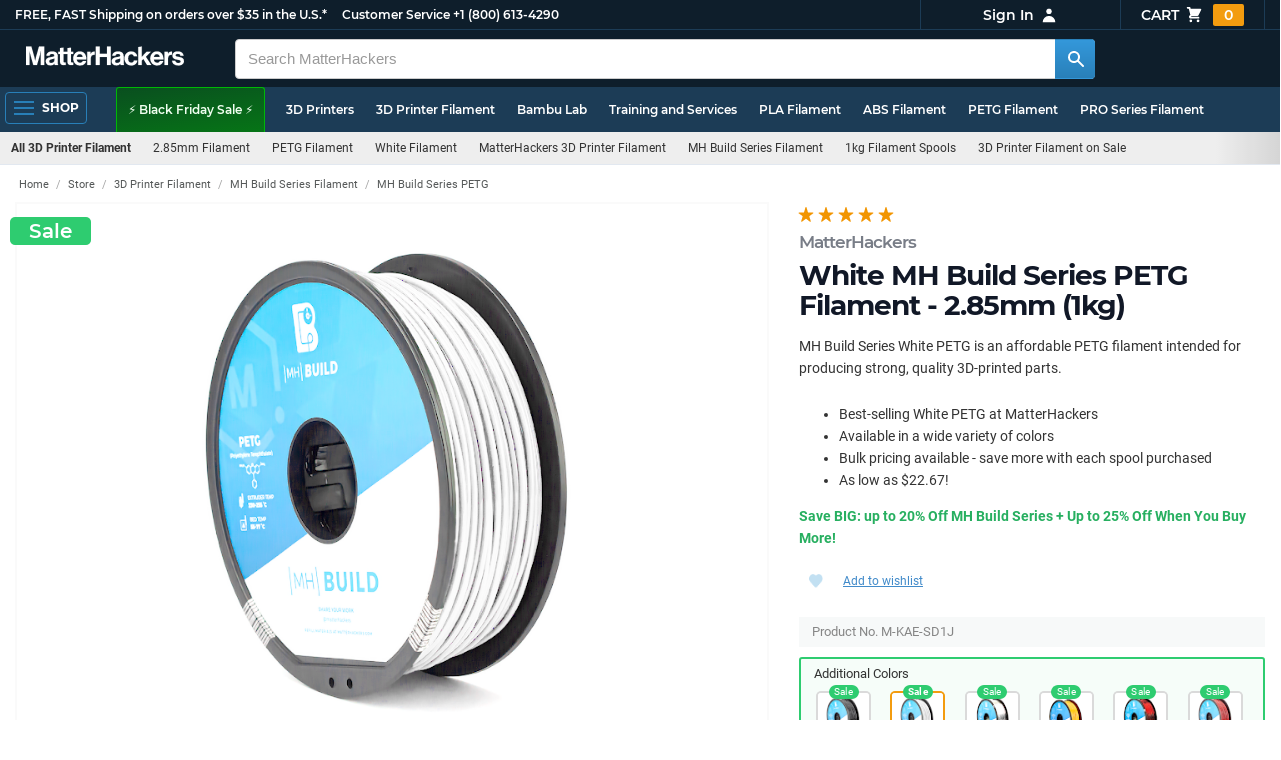

--- FILE ---
content_type: text/html; charset=utf-8
request_url: https://www.matterhackers.com/store/3d-printer-filament/petg-white-high-strength-filament-3.00mm
body_size: 23208
content:
<!DOCTYPE html>
<html lang="en">
<head>
	<title>White MH Build Series PETG Filament - 2.85mm (1kg) | MatterHackers</title>
	<meta name="viewport" content="width=device-width, initial-scale=1">
	<meta charset="utf-8">
	<meta name="lang" content="en">
	<meta http-equiv="content-language" content="en-us"/>
	<meta name="robots" content="index,follow,archive,max-image-preview:large">
	<meta http-equiv="X-UA-Compatible" content="IE=edge"/>

	<!-- css files -->
	<link rel="stylesheet" type="text/css" href="/stylesheets/20251125t230246_473550155335300458/public-plugins-legacy-bootstrap-partial.css">
	<link rel="stylesheet" type="text/css" href="/stylesheets/20251125t230246_473550155335300458/public-plugins.css">
	<link rel="stylesheet" type="text/css" href="/dynamic-stylesheets/20251125t230246_473550155335300458/public.css" media="all">
	
	<link rel="stylesheet" media="print" href="/dynamic-stylesheets/20251125t230246_473550155335300458/public-print.css">

	
			<meta name="description" content="MH Build Series White PETG is an affordable PETG filament intended for producing strong, quality 3D-printed parts.  Best-selling White PETG at MatterHackers Available in a wide variety of colors Bulk pricing available - save more with each spool purchased As low as $22.67! "/>
			<meta name="keywords" content ="White MH Build Series PETG Filament - 2.85mm (1kg)"/>
			<link rel="stylesheet" href="/stylesheets/20251125t230246_473550155335300458/public-comments.css">
			<link rel="stylesheet" href="/stylesheets/20251125t230246_473550155335300458/public-store.css">
			<link rel="canonical" href="https://www.matterhackers.com/store/3d-printer-filament/petg-white-high-strength-filament-3.00mm" />
	
	
	

	<!-- icons -->
	<link rel="icon" type="image/vnd.microsoft.icon" href="/favicon.ico">
	<link rel="apple-touch-icon" href="/static/apple-touch-icon.png">
	<link rel="shortcut icon" href="/favicon.ico" type="image/x-icon">
	<meta name="theme-color" content="#009BFF">
	
	<!-- social -->
	
	
			<meta property="og:title" content="White MH Build Series PETG Filament - 2.85mm (1kg)" />
			<meta property="og:image" content="https://lh3.googleusercontent.com/0hoxQdO5uq6AlbQAEPvXIgpiMTV8PirD7rg7AMqIe6sgSO56HJtsd73IjJt8PjagHx3J7mN53CR9awLduBN8ikb_CaUvOzZhvjNvxg=w1200-h630-c0xffffff-rj-pc0xffffff-pd"/>
			<meta property="og:image:width" content="1200" />
			<meta property="og:image:height" content="630" />
			<meta property="og:description" content="MH Build Series White PETG is an affordable PETG filament intended for producing strong, quality 3D-printed parts.  Best-selling White PETG at MatterHackers Available in a wide variety of colors Bulk pricing available - save more with each spool purchased As low as $22.67! " />
			<meta property="og:site_name" content="MatterHackers"/>
			<meta property="og:url" content="https://www.matterhackers.com/store/3d-printer-filament/petg-white-high-strength-filament-3.00mm" />
			<meta property="og:type" content="product" />
		
</head>








































<body>







<meta type='hidden' id='jsSeasonOfDealsActive' data-active="" data-status="complete">
<meta type='hidden' id='jsTempSaleActive' data-active="" data-status="complete">
<meta type='hidden' id='jsStrikeoutSaleActive' data-active="" data-status="complete">

<header class="top mh--dark-top-bar" id="nav-top">
	<div class="mh--bootstrap-container">
		<div class="top-title">
			<a href="/?ref=mh-top" class="top-site">MatterHackers</a>
			<a href="/support?ref=mh-top#shipping" class="top-tagline">FREE, FAST Shipping on orders over $35 in the U.S.*</a>
			<!-- Text for mobile banner -->
			<a href="/support?ref=mh-top#shipping" class="top-tagline-mobile">Free Shipping on +$35 orders in the U.S.*</a>
			<span class="top-contact">
				<a href="/contact?ref=mh-top" class="top-contact-title">Customer Service</a>
				<a href="tel:18006134290" class="top-contact-cta js-phone-number">+1 (800) 613-4290</a>
			</span>
		</div>

		<a href="/checkout/cart?ref=mh-nav" class="top-cart">
			Cart
			<svg xmlns="http://www.w3.org/2000/svg" class="top-cart-icon" viewBox="0 0 20 20" fill="currentColor">
				<path d="M3 1a1 1 0 000 2h1.22l.305 1.222a.997.997 0 00.01.042l1.358 5.43-.893.892C3.74 11.846 4.632 14 6.414 14H15a1 1 0 000-2H6.414l1-1H14a1 1 0 00.894-.553l3-6A1 1 0 0017 3H6.28l-.31-1.243A1 1 0 005 1H3zM16 16.5a1.5 1.5 0 11-3 0 1.5 1.5 0 013 0zM6.5 18a1.5 1.5 0 100-3 1.5 1.5 0 000 3z" />
			</svg>
			<span class="top-cart-count js-cart-count">...</span></a>

		<div class="top-account" data-view="closed">
			<div class="top-account-button js-account" id="js-account" data-account-status="signed-out">
				<span class="top-account-label js-account-username"></span>
				<svg xmlns="http://www.w3.org/2000/svg" class="top-account-icon" viewBox="0 0 20 20" fill="currentColor">
					<path fill-rule="evenodd" d="M10 9a3 3 0 100-6 3 3 0 000 6zm-7 9a7 7 0 1114 0H3z" clip-rule="evenodd" />
				</svg>
			</div>
			<div id="top-account-menu">
				<ul>
					<li><a href='/accounts/order-history?ref=mh-nav-dd'>Order History</a></li>
					<li><a href='/accounts/rewards?ref=mh-nav-dd'>My Rewards</a></li>
					<li><a href='/accounts/wishlists?ref=mh-nav-dd'>My Wishlist</a></li>
					<li><a href='/accounts/design-library?ref=mh-nav-dd'>Design Library</a></li>
					<li><a href='/accounts/settings?ref=mh-nav-dd'>Account Settings</a></li>
					<li><span class="js-account-logout">Logout</span></li>
				</ul>
			</div>
		</div>
	</div>
</header>

<nav class="mh--nav slide-menu" id="mh-navigation-hamburger"></nav>

<div
	id="js-navigation-hamburger-close"
	class="mh--nav-close"
>
	<svg
		class="mh--nav-close-x"
		height="25"
		width="25"
	><use href="/static/overlay-close-x.svg#close"></use></svg>
</div>

<nav class="nav" id="js-nav">
	<div class="mh--logo-search-bar">
		<div class="mh--bootstrap-container">
			<a href="/?ref=mh-nav-logo" class="nav-logo" id="nav-logo">
				<svg alt="MatterHackers" title='MatterHackers' id="nav-logo-1" xmlns="http://www.w3.org/2000/svg" viewBox="0 0 1090.5 132"><defs><style>.cls-1{fill:#fff;stroke:#fff;}</style></defs><g id="svg_1"><path id="svg_2" class="cls-1" d="m1.1.5h35.5c.3,0,.5.2.6.5l18,64c4.5,16.2,8.1,34.6,8.1,34.6h.4s3.4-18.5,7.9-34.6L89.6,1c0-.3.3-.5.5-.5h36.1c.3,0,.6.3.6.6v127.1c0,.3-.3.6-.6.6h-23c-.3,0-.6-.3-.6-.6h0V55.2c0-10.4,1.1-26.6,1.1-26.6h-.4s-2.9,15.1-5.6,24.4l-22,75.3c-.1.3-.3.4-.6.4h-24c-.3,0-.5-.2-.6-.4L29.3,53.1c-2.7-9.3-5.6-24.4-5.6-24.4h-.4s1.1,16.2,1.1,26.6v73c0,.3-.3.6-.6.6H1.1c-.3,0-.6-.3-.6-.6V1.1c0-.3.3-.6.6-.6h0Z"/><path id="svg_3" class="cls-1" d="m195.9,118.6h-.3c-4.7,7-11.3,12.4-27.1,12.4-18.8,0-32.1-9.9-32.1-28.2,0-20.3,16.5-26.7,37-29.6,15.3-2.2,22.3-3.4,22.3-10.4,0-6.6-5.2-11-15.4-11-11.2,0-16.8,4-17.7,12.4,0,.3-.3.5-.6.5h-20.6c-.3,0-.6-.3-.6-.6v-.1c1-15.9,13.1-29.7,39.6-29.7s38.8,12.4,38.8,33.9v46.8c0,6.8,1,10.8,3,12.6.1.1.2.3.2.5h0c0,.3-.3.6-.6.6h-22.6c-.2,0-.4-.1-.5-.2-1.4-1.8-2.3-6-2.8-9.9h0Zm.2-22.3v-12.8c0-.3-.3-.6-.6-.6-.1,0-.2,0-.3.1-4.3,2.2-10.5,3.6-16.2,4.9-12.8,2.9-19,5.7-19,14.4s5.8,11.7,14.4,11.7c14-.1,21.7-8.7,21.7-17.7h0Z"/><path id="svg_4" class="cls-1" d="m319.2,110.9c-5.4,0-9.2-2.3-9.2-9.2v-48.2c0-.3.3-.6.6-.6h14.6c.3,0,.6-.3.6-.6v-14.9c0-.3-.3-.6-.6-.6h-14.6c-.3,0-.6-.3-.6-.6V8.7c0-.3-.3-.6-.6-.6h0l-22.7,3.6c-.3,0-.6.3-.6.6h0v23.9c0,.3-.3.6-.6.6h-26.3c-.3,0-.6-.3-.6-.6V8.7c0-.3-.3-.6-.6-.6l-22.7,3c-.3,0-.6.3-.6.6v24.5c0,.3-.3.6-.6.6h-11.5c-.3,0-.6.3-.6.6h0v14.9c0,.3.3.6.6.6h11.5c.3,0,.6.3.6.6h0v53.4c0,17.4,13.1,22.1,25,22.1,7.9,0,13-.2,14.7-.3.3,0,.6-.3.6-.6v-16.7c0-.3-.3-.6-.6-.6h0c-1.3,0-4.2.2-6.5.2-5.4,0-9.2-2.3-9.2-9.2v-48.3c0-.3.3-.6.6-.6h26.2c.3,0,.6.3.6.6v53.4c0,17.4,13.1,22.1,24.9,22.1,7.9,0,13-.2,14.7-.3.3,0,.6-.3.6-.6v-16.7c0-.3-.3-.6-.6-.6h0c-1.3,0-4.2.1-6.5.1h0Z"/><path id="svg_5" class="cls-1" d="m325.9,82.7c0-27.3,18.5-48.5,45.4-48.5,29.4,0,45.2,22.3,45.4,54.8,0,.3-.3.6-.6.6h-65.5c-.3,0-.6.3-.6.6v.1c2,13.8,9.8,22.3,23.4,22.3,9.3,0,14.9-4.2,17.6-10.9.1-.2.3-.4.6-.4h22.9c.3,0,.6.3.6.6v.1c-3.7,16-18.2,29.4-41.5,29.4-30.4.1-47.7-21.2-47.7-48.7h0Zm25.2-9.9h39.5c.3,0,.6-.3.6-.6v-.1c-1-11.3-8.6-19.1-19.5-19.1-12.7,0-19,7.4-21.2,19-.1.3.2.7.5.7,0,.1.1.1.1.1Z"/><path id="svg_6" class="cls-1" d="m445.9,51.5h.5c5.6-10.4,11.8-15.8,22.6-15.8,1.8-.1,3.6.1,5.3.6.3.1.4.3.4.6v20.9h-.6c-16-1.6-27.4,6.8-27.4,26.2v44.2c0,.3-.3.6-.6.6h-23.2c-.3,0-.6-.3-.6-.6V37.4c0-.3.3-.6.6-.6h22.3c.3,0,.6.3.6.6h0v14.1h.1Z"/><path id="svg_7" class="cls-1" d="m482.8.5h24.8c.3,0,.6.3.6.6v49c0,.3.3.6.6.6h49.2c.3,0,.6-.3.6-.6V1.1c0-.3.3-.6.6-.6h24.8c.3,0,.6.3.6.6v127.1c0,.3-.3.6-.6.6h-24.8c-.3,0-.6-.3-.6-.6v-55.3c0-.3-.3-.6-.6-.6h-49.2c-.3,0-.6.3-.6.6v55.3c0,.3-.3.6-.6.6h-24.8c-.3,0-.6-.3-.6-.6V1.1c0-.3.2-.6.6-.6h0Z"/><path id="svg_8" class="cls-1" d="m650.8,118.6h-.4c-4.7,7-11.3,12.4-27.1,12.4-18.8,0-32.1-9.9-32.1-28.2,0-20.3,16.5-26.7,37-29.6,15.2-2.2,22.2-3.4,22.2-10.4,0-6.6-5.2-11-15.4-11-11.2,0-16.8,4-17.7,12.4,0,.3-.3.5-.6.5h-20.5c-.3,0-.6-.3-.6-.6h0c1-15.9,13.1-29.7,39.6-29.7s38.8,12.4,38.8,33.9v46.8c0,6.8,1,10.8,3,12.6.1.1.2.3.2.5h0c0,.3-.3.6-.6.6h-22.6c-.2,0-.4-.1-.5-.2-1.4-1.9-2.2-6.1-2.7-10h0Zm.1-22.3v-12.8c0-.3-.3-.6-.6-.6-.1,0-.2,0-.3.1-4.3,2.2-10.5,3.6-16.2,4.9-12.7,2.9-19,5.7-19,14.4s5.7,11.7,14.3,11.7c14.1-.1,21.8-8.7,21.8-17.7h0Z"/><path id="svg_9" class="cls-1" d="m679.9,82.9c0-27.5,18-48.6,45.9-48.6,23.6,0,38.2,13.5,41.7,33,0,.3-.2.7-.5.7h-22.8c-.3,0-.5-.2-.6-.5-1.8-7.8-8-13.7-16.8-13.7-14.7,0-22.2,11.3-22.2,29.1s7,29.1,21.9,29.1c9.7,0,16.6-5,18.4-15.1,0-.3.3-.5.6-.5h22.3c.3,0,.6.3.6.6h0c-1.9,19.2-17.1,34.5-41.4,34.5-28.9,0-47.1-21.2-47.1-48.6h0Z"/><path id="svg_10" class="cls-1" d="m809.4,87.4l-9.9,10.2c-.1.1-.2.3-.2.4v30.2c0,.3-.3.6-.6.6h-23c-.3,0-.6-.3-.6-.6V4.7c0-.3.3-.6.6-.6l23-3.6c.3,0,.6.3.6.6v68.9c0,.3.3.6.7.6.1,0,.2-.1.3-.1l31.4-33.5c.1-.1.3-.2.4-.2h27.6c.3,0,.6.3.6.6,0,.1-.1.3-.1.4l-32.6,33.6c-.2.2-.2.5-.1.8l37.2,55.7c.2.3.1.7-.2.8-.1.1-.2.1-.3.1h-28.1c-.2,0-.4-.1-.5-.3l-25.2-41c-.2-.3-.5-.4-.8-.3-.1.1-.2.1-.2.2h0Z"/><path id="svg_11" class="cls-1" d="m857.9,82.7c0-27.3,18.5-48.5,45.4-48.5,29.4,0,45.2,22.3,45.4,54.8,0,.3-.3.6-.6.6h-65.4c-.3,0-.6.3-.6.6v.1c2,13.8,9.8,22.3,23.4,22.3,9.3,0,14.9-4.2,17.6-10.9.1-.2.3-.4.6-.4h22.8c.3,0,.6.3.6.6v.1c-3.7,16-18.2,29.4-41.5,29.4-30.5.1-47.7-21.2-47.7-48.7h0Zm25.1-9.9h39.5c.3,0,.6-.3.6-.6v-.1c-1-11.3-8.6-19.1-19.5-19.1-12.7,0-18.9,7.4-21.2,19-.1.3.2.7.5.7,0,.1.1.1.1.1h0Z"/><path id="svg_12" class="cls-1" d="m979.3,51.5h.5c5.6-10.4,11.8-15.8,22.6-15.8,1.8-.1,3.6.1,5.3.6.3.1.4.3.4.6v20.9h-.6c-16-1.6-27.4,6.8-27.4,26.2v44.2c0,.3-.3.6-.6.6h-23.2c-.3,0-.6-.3-.6-.6V37.4c0-.3.3-.6.6-.6h22.3c.3,0,.6.3.6.6l.1,14.1h0Z"/><path id="svg_13" class="cls-1" d="m1008.8,99h21.4c.3,0,.6.2.6.5,1.8,10.2,9.2,14.7,20,14.7s16.9-4.1,16.9-10.6c0-8.8-11.7-9.7-24.2-12.2-16.5-3.2-32.7-7.7-32.7-27.8s16.5-29.4,37.5-29.4c23.9,0,37.4,11.7,39.4,29.8,0,.3-.2.6-.5.7h-20.9c-.3,0-.6-.2-.6-.5-1.2-9.5-7.5-12.9-17.7-12.9-9.5,0-15.8,3.6-15.8,10.2,0,7.9,12.2,8.6,25.3,11.3,15.4,3.2,32.5,7.5,32.5,29.1,0,18.5-15.8,29.6-38.8,29.6-26.4,0-41.3-12.6-43-31.8,0-.3.3-.6.6-.7h0Z"/></g></svg>
			</a>

			<div class="nav-deliver" id="nav-deliver">
				<div class="nav-deliver-button" id="js-nav-deliver-button">
					<svg xmlns="http://www.w3.org/2000/svg" class="nav-deliver-icon" viewBox="0 0 20 20" fill="currentColor">
						<path fill-rule="evenodd" d="M5.05 4.05a7 7 0 119.9 9.9L10 18.9l-4.95-4.95a7 7 0 010-9.9zM10 11a2 2 0 100-4 2 2 0 000 4z" clip-rule="evenodd" />
					</svg>
					<div class="nav-deliver-text">
						<div class="nav-deliver-label">Delivering to</div>
						<div class="nav-deliver-zipcode" id="js-nav-deliver-zipcode"> - </div>
					</div>
				</div>
			</div>

			<div class="nav-search" id="nav-search">
				<div class="input-group">
					<input type="text" class="form-control" value='' placeholder="Search MatterHackers" id="js-nav-search-input" enterkeyhint="search" autocomplete="off" autocorrect="off" autocapitalize="off" enterkeyhint="go" spellcheck="false"  />

					<span class="input-group-btn">
						<button class="btn" type="button" id="js-nav-search-button" aria-label="Search MatterHackers">
							<svg xmlns="http://www.w3.org/2000/svg" class="nav-search-icon" viewBox="0 0 20 20" fill="currentColor">
								<path fill-rule="evenodd" d="M8 4a4 4 0 100 8 4 4 0 000-8zM2 8a6 6 0 1110.89 3.476l4.817 4.817a1 1 0 01-1.414 1.414l-4.816-4.816A6 6 0 012 8z" clip-rule="evenodd" />
							</svg>
						</button>
					</span>
				</div>
				<div id="js-search-autocomplete" class="search-autocomplete"></div>
			</div>

			<div class="nav-personal">
				<div class="nav-cart">
					<a href="/checkout/cart?ref=mh-nav-cart" class="nav-cart-button">
						<svg xmlns="http://www.w3.org/2000/svg" class="nav-cart-icon" viewBox="0 0 20 20" fill="currentColor">
							<path d="M3 1a1 1 0 000 2h1.22l.305 1.222a.997.997 0 00.01.042l1.358 5.43-.893.892C3.74 11.846 4.632 14 6.414 14H15a1 1 0 000-2H6.414l1-1H14a1 1 0 00.894-.553l3-6A1 1 0 0017 3H6.28l-.31-1.243A1 1 0 005 1H3zM16 16.5a1.5 1.5 0 11-3 0 1.5 1.5 0 013 0zM6.5 18a1.5 1.5 0 100-3 1.5 1.5 0 000 3z" />
						</svg>
						<span class="nav-cart-count js-cart-count">...</span>
					</a>
				</div>

				<div class="nav-account" data-view="closed">
					<div class="nav-account-button js-account" data-account-status="signed-out">
						<svg xmlns="http://www.w3.org/2000/svg" class="nav-account-icon" viewBox="0 0 20 20" fill="currentColor">
							<path fill-rule="evenodd" d="M10 9a3 3 0 100-6 3 3 0 000 6zm-7 9a7 7 0 1114 0H3z" clip-rule="evenodd" />
						</svg>
						<span class="nav-account-label js-account-username"></span>
					</div>

					<div id="nav-account-menu">
						<ul>
							<li><a href='/accounts/order-history?ref=mh-nav-account'>Order History</a></li>
							<li><a href='/accounts/rewards?ref=mh-nav-account'>My Rewards</a></li>
							<li><a href='/accounts/wishlists?ref=mh-nav-account'>My Wishlist</a></li>
							<li><a href='/accounts/design-library?ref=mh-nav-account'>Design Library</a></li>
							<li><a href='/accounts/settings?ref=mh-nav-account'>Account Settings</a></li>
							<li><span class="js-account-logout">Logout</span></li>
						</ul>
					</div>
				</div>
			</div>
		</div>
	</div>

	<div class="mh--hamburger-quicklinks-bar">
		<div class="mh--bootstrap-container">
			<button type="button"
				aria-label="Open Navigation"
				class="mh--hamburger slide-menu__control"
				id="js-navigation-hamburger"
				data-active="1"
				data-target="mh-navigation-hamburger"
				data-action="open"
			>
				<div class="hamburger-bars">
					<span class="bar"></span>
					<span class="bar"></span>
					<span class="bar"></span>
				</div>
				<span class="hamburger-label">Shop</span>
			</button>

			<ul class="mh--quicklinks" id="mh--quicklinks-guest" data-cache-id="_nav_quicklinks_snake_guest_and_user_html_2025" style="display:none;"><li class="nav-snake-deals nav-snake-deals"><a href="/store/c/deals?ref=mh-nav-quick" data-text="⚡ Black Friday Sale ⚡">⚡ Black Friday Sale ⚡</a></li><li class="nav-snake-3d-printers"><a href="/store/c/3d-printers?ref=mh-nav-quick" data-text="3D Printers">3D Printers</a></li><li class="nav-snake-3d-printer-filament"><a href="/store/c/3d-printer-filament?ref=mh-nav-quick" data-text="3D Printer Filament">3D Printer Filament</a></li><li class="nav-snake-bambu-lab"><a href="/store/c/bambu-lab?ref=mh-nav-quick" data-text="Bambu Lab">Bambu Lab</a></li><li class="nav-snake-training-and-services"><a href="/store/c/training-and-services?ref=mh-nav-quick" data-text="Training and Services">Training and Services</a></li><li class="nav-snake-"><a href="/store/c/PLA?ref=mh-nav-quick" data-text="PLA Filament">PLA Filament</a></li><li class="nav-snake-"><a href="/store/c/ABS?ref=mh-nav-quick" data-text="ABS Filament">ABS Filament</a></li><li class="nav-snake-"><a href="/store/c/PET?ref=mh-nav-quick" data-text="PETG Filament">PETG Filament</a></li><li class="nav-snake-pro-series-filament"><a href="/store/c/pro-series-filament?ref=mh-nav-quick" data-text="PRO Series Filament">PRO Series Filament</a></li><li class="nav-snake-mh-build-series"><a href="/store/c/mh-build-series?ref=mh-nav-quick" data-text="MH Build Series Filament">MH Build Series Filament</a></li><li class="nav-snake-3d-printer-resins"><a href="/store/c/3d-printer-resins?ref=mh-nav-quick" data-text="3D Printer Resins">3D Printer Resins</a></li><li class="nav-snake-cnc-machines"><a href="/store/c/cnc-machines?ref=mh-nav-quick" data-text="CNC Machines">CNC Machines</a></li><li class="nav-snake-laser-cutters-engravers"><a href="/store/c/laser-cutters-engravers?ref=mh-nav-quick" data-text="Laser Cutters & Engravers">Laser Cutters & Engravers</a></li><li class="nav-snake-nav-snake-on-clearance clearance-items"><a href="/store/c/clearance-items?ref=mh-nav-quick" data-text="Clearance">Clearance <span class="nav-snake-pill nav-snake-on-clearance-pill">Clearance</span></a></li><li class="nav-snake-ultimaker-3d-printers"><a href="/store/c/ultimaker-3d-printers?ref=mh-nav-quick" data-text="UltiMaker 3D Printers">UltiMaker 3D Printers</a></li><li class="nav-snake-ylon"><a href="/store/c/NylonX?ref=mh-nav-quick" data-text="NylonX">NylonX</a></li><li class="nav-snake-matterhackers-quantum-pla"><a href="/store/c/matterhackers-quantum-pla?ref=mh-nav-quick" data-text="Quantum Dual-Color PLA">Quantum Dual-Color PLA</a></li><li class="nav-snake-new"><a href="/store/c/new?ref=mh-nav-quick" data-text="New!">New!</a></li></ul><ul class="mh--quicklinks" id="mh--quicklinks-user" data-cache-id="_nav_quicklinks_snake_guest_and_user_html_2025" style="display:none;"><li class="nav-snake-deals nav-snake-deals"><a href="/store/c/deals?ref=mh-nav-quick" data-text="⚡ Black Friday Sale ⚡">⚡ Black Friday Sale ⚡</a></li><li class="nav-snake-training-and-services"><a href="/store/c/training-and-services?ref=mh-nav-quick" data-text="Training and Services">Training and Services</a></li><li class="nav-snake-"><a href="/store/c/PLA?ref=mh-nav-quick" data-text="PLA Filament">PLA Filament</a></li><li class="nav-snake-"><a href="/store/c/ABS?ref=mh-nav-quick" data-text="ABS Filament">ABS Filament</a></li><li class="nav-snake-"><a href="/store/c/PET?ref=mh-nav-quick" data-text="PETG Filament">PETG Filament</a></li><li class="nav-snake-ylon"><a href="/store/c/NylonX?ref=mh-nav-quick" data-text="NylonX">NylonX</a></li><li class="nav-snake-3d-printer-filament"><a href="/store/c/3d-printer-filament?ref=mh-nav-quick" data-text="3D Printer Filament">3D Printer Filament</a></li><li class="nav-snake-nav-snake-on-clearance clearance-items"><a href="/store/c/clearance-items?ref=mh-nav-quick" data-text="Clearance">Clearance <span class="nav-snake-pill nav-snake-on-clearance-pill">Clearance</span></a></li><li class="nav-snake-3d-printers"><a href="/store/c/3d-printers?ref=mh-nav-quick" data-text="3D Printers">3D Printers</a></li><li class="nav-snake-bambu-lab"><a href="/store/c/bambu-lab?ref=mh-nav-quick" data-text="Bambu Lab">Bambu Lab</a></li><li class="nav-snake-metal-3d-printing"><a href="/store/c/metal-3d-printing?ref=mh-nav-quick" data-text="Metal 3D Printing">Metal 3D Printing</a></li><li class="nav-snake-matterhackers-quantum-pla"><a href="/store/c/matterhackers-quantum-pla?ref=mh-nav-quick" data-text="Quantum Dual-Color PLA">Quantum Dual-Color PLA</a></li><li class="nav-snake-pro-series-filament"><a href="/store/c/pro-series-filament?ref=mh-nav-quick" data-text="PRO Series Filament">PRO Series Filament</a></li><li class="nav-snake-mh-build-series"><a href="/store/c/mh-build-series?ref=mh-nav-quick" data-text="MH Build Series Filament">MH Build Series Filament</a></li><li class="nav-snake-3d-printer-resins"><a href="/store/c/3d-printer-resins?ref=mh-nav-quick" data-text="3D Printer Resins">3D Printer Resins</a></li><li class="nav-snake-new"><a href="/store/c/new?ref=mh-nav-quick" data-text="New!">New!</a></li><li class="nav-snake-flexible-filament"><a href="/store/c/flexible-filament?ref=mh-nav-quick" data-text="Flexible Filament">Flexible Filament</a></li><li class="nav-snake-engineering-grade-filament"><a href="/store/c/engineering-grade-filament?ref=mh-nav-quick" data-text="Engineering Grade Filament">Engineering Grade Filament</a></li><li class="nav-snake-cnc-bits-routers-and-cutters"><a href="/store/c/cnc-bits-routers-and-cutters?ref=mh-nav-quick" data-text="CNC End Mills and Router Bits">CNC End Mills and Router Bits</a></li></ul>
		</div>
	</div>
</nav>












<div class="mh--hamburger-quicklinks-bar mh--hotdog-quicklinks-secondary">
					<div class="mh--bootstrap-container">
						<ul class="mh--quicklinks" data-cache-id="product_sku:deepest_collection:ag1zfm1oLXBscy1wcm9kchgLEgpQcm9kdWN0U2t1IghNS0FFU0QxSgw">
						<li class="main"><a href="/store/c/3d-printer-filament?ref=mh-subnav-MKAESD1J">All 3D Printer Filament</a></li><li><a href="/store/c/285mm-filament?ref=mh-subnav-MKAESD1J">2.85mm Filament</a></li><li><a href="/store/c/PET?ref=mh-subnav-MKAESD1J">PETG Filament</a></li><li><a href="/store/c/white-filament?ref=mh-subnav-MKAESD1J">White Filament</a></li><li><a href="/store/c/matterhackers-3d-printer-filament?ref=mh-subnav-MKAESD1J">MatterHackers 3D Printer Filament</a></li><li><a href="/store/c/mh-build-series?ref=mh-subnav-MKAESD1J">MH Build Series Filament</a></li><li><a href="/store/c/1kg-filament-spools?ref=mh-subnav-MKAESD1J">1kg Filament Spools</a></li><li><a href="/store/c/sale-3d-printer-filament?ref=mh-subnav-MKAESD1J">3D Printer Filament on Sale</a></li>
						</ul>
					</div>
				</div>

<div class="mh--page-container">
	<div class="mh--page-content content" id="jsPageContent">
		<!-- 
	Template change:
		- [ None | included with `default_product_listing_page.html` ]
		
	 Via JS at the bottom of the page:
		- H1 has sale badge and the word sale added: `<h1><a href="#product-price" class="badge">Sale</a><span class="js-product-count"></span> White MH Build Series PETG Filament - 2.85mm (1kg)...`
		- Add `class="pulse"` to product price: `<div class="product-price pulse">`
-->



<main id="product-page" class="page-product product-page">
	<div class="product-heading" id="product-page-heading">
		<div class="product-page-star-rating" id="jsProductPageStarRating"><div class="product-rating" data-rating="5.0" data-remainder="0" title="100% success rating based on 250+ recent sales"><span class="product-rating-star"></span><span class="product-rating-star"></span><span class="product-rating-star"></span><span class="product-rating-star"></span><span class="product-rating-star"></span></div></div>
		<h1>
			<span class="product-page-title-h1-brand" id="jsProductPageBrand"><a href="/s/store?q=MatterHackers">MatterHackers</a></span>
			<span id="product-page-title-h1">White MH Build Series PETG Filament - 2.85mm (1kg)</span>
			
		</h1>
	</div>

	<section class="product-breadcrumb">
		<ol class="breadcrumb" id="product-page-breadcrumb">
			
				
				<li data-cache-id="public_product_page:MKAESD1J:breadcrumbs" data-timestamp="11/27/2025 18:20 PM"><a href="/">Home</a></li> <li><a href="/store-directory">Store</a></li> <li><a href="/store/c/3d-printer-filament">3D Printer Filament</a></li> <li><a href="/store/c/mh-build-series">MH Build Series Filament</a></li> <li><a href="/store/c/mh-build-series-petg">MH Build Series PETG</a></li> 
				
			
		</ol>
	</section> <!-- end breadcrumb -->

	<div class="product-photos">
		<div id="product-page-badge" class="product-page-badge sku-is-on-sale">Sale</div>
		<div class="product-carousel">
			
			<div class="item">
				<picture>
					<source srcset="https://lh3.googleusercontent.com/0hoxQdO5uq6AlbQAEPvXIgpiMTV8PirD7rg7AMqIe6sgSO56HJtsd73IjJt8PjagHx3J7mN53CR9awLduBN8ikb_CaUvOzZhvjNvxg=w900-h675-p-rw-e365 1x, https://lh3.googleusercontent.com/0hoxQdO5uq6AlbQAEPvXIgpiMTV8PirD7rg7AMqIe6sgSO56HJtsd73IjJt8PjagHx3J7mN53CR9awLduBN8ikb_CaUvOzZhvjNvxg=w1800-h1350-p-rw-e365 2x" type="image/webp">
					<img src="https://lh3.googleusercontent.com/0hoxQdO5uq6AlbQAEPvXIgpiMTV8PirD7rg7AMqIe6sgSO56HJtsd73IjJt8PjagHx3J7mN53CR9awLduBN8ikb_CaUvOzZhvjNvxg=w900-h675-p-e365" srcset="https://lh3.googleusercontent.com/0hoxQdO5uq6AlbQAEPvXIgpiMTV8PirD7rg7AMqIe6sgSO56HJtsd73IjJt8PjagHx3J7mN53CR9awLduBN8ikb_CaUvOzZhvjNvxg=w900-h675-p-e365 1x, https://lh3.googleusercontent.com/0hoxQdO5uq6AlbQAEPvXIgpiMTV8PirD7rg7AMqIe6sgSO56HJtsd73IjJt8PjagHx3J7mN53CR9awLduBN8ikb_CaUvOzZhvjNvxg=w1800-h1350-p-e365 2x" class="gallery-cell-image" fetchpriority="high" alt="White MH Build Series PETG Filament - 2.85mm (1kg)" />
				</picture>
			</div>
			
			<div class="item">
				<picture>
					<source srcset="https://lh3.googleusercontent.com/lCX-94pbBMFtd3rFgRilXHnqqyJ0yXjiuoM4v1VDgEXpJ4IlLdCrlXJE9_Yu2CAqRvAUl_bHXYk9xzPFWJ9lltiUAkoLsFMzE30=w900-h675-p-rw-e365 1x, https://lh3.googleusercontent.com/lCX-94pbBMFtd3rFgRilXHnqqyJ0yXjiuoM4v1VDgEXpJ4IlLdCrlXJE9_Yu2CAqRvAUl_bHXYk9xzPFWJ9lltiUAkoLsFMzE30=w1800-h1350-p-rw-e365 2x" type="image/webp">
					<img src="https://lh3.googleusercontent.com/lCX-94pbBMFtd3rFgRilXHnqqyJ0yXjiuoM4v1VDgEXpJ4IlLdCrlXJE9_Yu2CAqRvAUl_bHXYk9xzPFWJ9lltiUAkoLsFMzE30=w900-h675-p-e365" srcset="https://lh3.googleusercontent.com/lCX-94pbBMFtd3rFgRilXHnqqyJ0yXjiuoM4v1VDgEXpJ4IlLdCrlXJE9_Yu2CAqRvAUl_bHXYk9xzPFWJ9lltiUAkoLsFMzE30=w900-h675-p-e365 1x, https://lh3.googleusercontent.com/lCX-94pbBMFtd3rFgRilXHnqqyJ0yXjiuoM4v1VDgEXpJ4IlLdCrlXJE9_Yu2CAqRvAUl_bHXYk9xzPFWJ9lltiUAkoLsFMzE30=w1800-h1350-p-e365 2x" class="gallery-cell-image" fetchpriority="low" loading="lazy"  alt="White MH Build Series PETG Filament - 2.85mm (1kg)" />
				</picture>
			</div>
			
			<div class="item">
				<picture>
					<source srcset="https://lh3.googleusercontent.com/40Jp9wpXQzknI1N4faDCb5oYXaLsvVB2tJzanRTKq79EtMZvd_qX5cjYBlSJxi2FZ-2VRzmfoqW0_6TermrLYm8UEksjXS9LJwI=w900-h675-p-rw-e365 1x, https://lh3.googleusercontent.com/40Jp9wpXQzknI1N4faDCb5oYXaLsvVB2tJzanRTKq79EtMZvd_qX5cjYBlSJxi2FZ-2VRzmfoqW0_6TermrLYm8UEksjXS9LJwI=w1800-h1350-p-rw-e365 2x" type="image/webp">
					<img src="https://lh3.googleusercontent.com/40Jp9wpXQzknI1N4faDCb5oYXaLsvVB2tJzanRTKq79EtMZvd_qX5cjYBlSJxi2FZ-2VRzmfoqW0_6TermrLYm8UEksjXS9LJwI=w900-h675-p-e365" srcset="https://lh3.googleusercontent.com/40Jp9wpXQzknI1N4faDCb5oYXaLsvVB2tJzanRTKq79EtMZvd_qX5cjYBlSJxi2FZ-2VRzmfoqW0_6TermrLYm8UEksjXS9LJwI=w900-h675-p-e365 1x, https://lh3.googleusercontent.com/40Jp9wpXQzknI1N4faDCb5oYXaLsvVB2tJzanRTKq79EtMZvd_qX5cjYBlSJxi2FZ-2VRzmfoqW0_6TermrLYm8UEksjXS9LJwI=w1800-h1350-p-e365 2x" class="gallery-cell-image" fetchpriority="low" loading="lazy"  alt="White MH Build Series PETG Filament - 2.85mm (1kg)" />
				</picture>
			</div>
			
			<div class="item">
				<picture>
					<source srcset="https://lh3.googleusercontent.com/4wDgpjHOaWjEtbXfot5iH3bfYt_ywQGgdbcpKhO5u9j9m6hxhddj1LzKY2Dvd7J6bg65ZZvZIgQ0YZGfTGF3Ote8XLtAPP04Uno=w900-h675-p-rw-e365 1x, https://lh3.googleusercontent.com/4wDgpjHOaWjEtbXfot5iH3bfYt_ywQGgdbcpKhO5u9j9m6hxhddj1LzKY2Dvd7J6bg65ZZvZIgQ0YZGfTGF3Ote8XLtAPP04Uno=w1800-h1350-p-rw-e365 2x" type="image/webp">
					<img src="https://lh3.googleusercontent.com/4wDgpjHOaWjEtbXfot5iH3bfYt_ywQGgdbcpKhO5u9j9m6hxhddj1LzKY2Dvd7J6bg65ZZvZIgQ0YZGfTGF3Ote8XLtAPP04Uno=w900-h675-p-e365" srcset="https://lh3.googleusercontent.com/4wDgpjHOaWjEtbXfot5iH3bfYt_ywQGgdbcpKhO5u9j9m6hxhddj1LzKY2Dvd7J6bg65ZZvZIgQ0YZGfTGF3Ote8XLtAPP04Uno=w900-h675-p-e365 1x, https://lh3.googleusercontent.com/4wDgpjHOaWjEtbXfot5iH3bfYt_ywQGgdbcpKhO5u9j9m6hxhddj1LzKY2Dvd7J6bg65ZZvZIgQ0YZGfTGF3Ote8XLtAPP04Uno=w1800-h1350-p-e365 2x" class="gallery-cell-image" fetchpriority="low" loading="lazy"  alt="White MH Build Series PETG Filament - 2.85mm (1kg)" />
				</picture>
			</div>
			
			<div class="item">
				<picture>
					<source srcset="https://lh3.googleusercontent.com/lvNtzvovhD93ZwvtZugun4RQPOsDnRTxVCbD_MBeo7qHsyjfX-MX7n_BOP2i0nl9wu2T_QMdOREb9HF8rAvQN6eJ3jZDxs8Ei5s=w900-h675-p-rw-e365 1x, https://lh3.googleusercontent.com/lvNtzvovhD93ZwvtZugun4RQPOsDnRTxVCbD_MBeo7qHsyjfX-MX7n_BOP2i0nl9wu2T_QMdOREb9HF8rAvQN6eJ3jZDxs8Ei5s=w1800-h1350-p-rw-e365 2x" type="image/webp">
					<img src="https://lh3.googleusercontent.com/lvNtzvovhD93ZwvtZugun4RQPOsDnRTxVCbD_MBeo7qHsyjfX-MX7n_BOP2i0nl9wu2T_QMdOREb9HF8rAvQN6eJ3jZDxs8Ei5s=w900-h675-p-e365" srcset="https://lh3.googleusercontent.com/lvNtzvovhD93ZwvtZugun4RQPOsDnRTxVCbD_MBeo7qHsyjfX-MX7n_BOP2i0nl9wu2T_QMdOREb9HF8rAvQN6eJ3jZDxs8Ei5s=w900-h675-p-e365 1x, https://lh3.googleusercontent.com/lvNtzvovhD93ZwvtZugun4RQPOsDnRTxVCbD_MBeo7qHsyjfX-MX7n_BOP2i0nl9wu2T_QMdOREb9HF8rAvQN6eJ3jZDxs8Ei5s=w1800-h1350-p-e365 2x" class="gallery-cell-image" fetchpriority="low" loading="lazy"  alt="White MH Build Series PETG Filament - 2.85mm (1kg)" />
				</picture>
			</div>
			
			<div class="item">
				<picture>
					<source srcset="https://lh3.googleusercontent.com/YOwSPKUC44JfA1HbbT1Fd3IsBEEG6OdRa_s168kNezWTT7g3oogQzRpP04_kQuo6T699fC0LugrKYc-U1rmiRL8=w900-h675-p-rw-e365 1x, https://lh3.googleusercontent.com/YOwSPKUC44JfA1HbbT1Fd3IsBEEG6OdRa_s168kNezWTT7g3oogQzRpP04_kQuo6T699fC0LugrKYc-U1rmiRL8=w1800-h1350-p-rw-e365 2x" type="image/webp">
					<img src="https://lh3.googleusercontent.com/YOwSPKUC44JfA1HbbT1Fd3IsBEEG6OdRa_s168kNezWTT7g3oogQzRpP04_kQuo6T699fC0LugrKYc-U1rmiRL8=w900-h675-p-e365" srcset="https://lh3.googleusercontent.com/YOwSPKUC44JfA1HbbT1Fd3IsBEEG6OdRa_s168kNezWTT7g3oogQzRpP04_kQuo6T699fC0LugrKYc-U1rmiRL8=w900-h675-p-e365 1x, https://lh3.googleusercontent.com/YOwSPKUC44JfA1HbbT1Fd3IsBEEG6OdRa_s168kNezWTT7g3oogQzRpP04_kQuo6T699fC0LugrKYc-U1rmiRL8=w1800-h1350-p-e365 2x" class="gallery-cell-image" fetchpriority="low" loading="lazy"  alt="White MH Build Series PETG Filament - 2.85mm (1kg)" />
				</picture>
			</div>
			
			<div class="item">
				<picture>
					<source srcset="https://lh3.googleusercontent.com/6sfm-V-elbetDfaZnfUt2bJdk6xRgIvMPwWgpQmIAAKv1Uor0hhmMmbBwYBS8eijbq4OgPAbvua6rLoLLg5QWfI=w900-h675-p-rw-e365 1x, https://lh3.googleusercontent.com/6sfm-V-elbetDfaZnfUt2bJdk6xRgIvMPwWgpQmIAAKv1Uor0hhmMmbBwYBS8eijbq4OgPAbvua6rLoLLg5QWfI=w1800-h1350-p-rw-e365 2x" type="image/webp">
					<img src="https://lh3.googleusercontent.com/6sfm-V-elbetDfaZnfUt2bJdk6xRgIvMPwWgpQmIAAKv1Uor0hhmMmbBwYBS8eijbq4OgPAbvua6rLoLLg5QWfI=w900-h675-p-e365" srcset="https://lh3.googleusercontent.com/6sfm-V-elbetDfaZnfUt2bJdk6xRgIvMPwWgpQmIAAKv1Uor0hhmMmbBwYBS8eijbq4OgPAbvua6rLoLLg5QWfI=w900-h675-p-e365 1x, https://lh3.googleusercontent.com/6sfm-V-elbetDfaZnfUt2bJdk6xRgIvMPwWgpQmIAAKv1Uor0hhmMmbBwYBS8eijbq4OgPAbvua6rLoLLg5QWfI=w1800-h1350-p-e365 2x" class="gallery-cell-image" fetchpriority="low" loading="lazy"  alt="White MH Build Series PETG Filament - 2.85mm (1kg)" />
				</picture>
			</div>
			
			<div class="item">
				<picture>
					<source srcset="https://lh3.googleusercontent.com/dvvZsXOqriT-zRn_npOS8RfcKFquT-dXpXqKCh_-N902bCjg7w-mMPkREUi86xmtzoPsfeykLOakU6Dl5p9_eNoe=w900-h675-p-rw-e365 1x, https://lh3.googleusercontent.com/dvvZsXOqriT-zRn_npOS8RfcKFquT-dXpXqKCh_-N902bCjg7w-mMPkREUi86xmtzoPsfeykLOakU6Dl5p9_eNoe=w1800-h1350-p-rw-e365 2x" type="image/webp">
					<img src="https://lh3.googleusercontent.com/dvvZsXOqriT-zRn_npOS8RfcKFquT-dXpXqKCh_-N902bCjg7w-mMPkREUi86xmtzoPsfeykLOakU6Dl5p9_eNoe=w900-h675-p-e365" srcset="https://lh3.googleusercontent.com/dvvZsXOqriT-zRn_npOS8RfcKFquT-dXpXqKCh_-N902bCjg7w-mMPkREUi86xmtzoPsfeykLOakU6Dl5p9_eNoe=w900-h675-p-e365 1x, https://lh3.googleusercontent.com/dvvZsXOqriT-zRn_npOS8RfcKFquT-dXpXqKCh_-N902bCjg7w-mMPkREUi86xmtzoPsfeykLOakU6Dl5p9_eNoe=w1800-h1350-p-e365 2x" class="gallery-cell-image" fetchpriority="low" loading="lazy"  alt="White MH Build Series PETG Filament - 2.85mm (1kg)" />
				</picture>
			</div>
			
			<div class="item">
				<picture>
					<source srcset="https://lh3.googleusercontent.com/wKqKGFY2F-sKkLyeVQj7wS5wFS8STuAvcYo8jqZk1NaF7xNzeXhO4TzUjK_YADCibti5EeFakLV9ruhqKZKytA=w900-h675-p-rw-e365 1x, https://lh3.googleusercontent.com/wKqKGFY2F-sKkLyeVQj7wS5wFS8STuAvcYo8jqZk1NaF7xNzeXhO4TzUjK_YADCibti5EeFakLV9ruhqKZKytA=w1800-h1350-p-rw-e365 2x" type="image/webp">
					<img src="https://lh3.googleusercontent.com/wKqKGFY2F-sKkLyeVQj7wS5wFS8STuAvcYo8jqZk1NaF7xNzeXhO4TzUjK_YADCibti5EeFakLV9ruhqKZKytA=w900-h675-p-e365" srcset="https://lh3.googleusercontent.com/wKqKGFY2F-sKkLyeVQj7wS5wFS8STuAvcYo8jqZk1NaF7xNzeXhO4TzUjK_YADCibti5EeFakLV9ruhqKZKytA=w900-h675-p-e365 1x, https://lh3.googleusercontent.com/wKqKGFY2F-sKkLyeVQj7wS5wFS8STuAvcYo8jqZk1NaF7xNzeXhO4TzUjK_YADCibti5EeFakLV9ruhqKZKytA=w1800-h1350-p-e365 2x" class="gallery-cell-image" fetchpriority="low" loading="lazy"  alt="White MH Build Series PETG Filament - 2.85mm (1kg)" />
				</picture>
			</div>
			
		</div>

		<div class="product-carousel-nav">
			
			<div class="item">
				<picture>
					<source srcset="https://lh3.googleusercontent.com/0hoxQdO5uq6AlbQAEPvXIgpiMTV8PirD7rg7AMqIe6sgSO56HJtsd73IjJt8PjagHx3J7mN53CR9awLduBN8ikb_CaUvOzZhvjNvxg=w200-h200-p-rw-e365 1x, https://lh3.googleusercontent.com/0hoxQdO5uq6AlbQAEPvXIgpiMTV8PirD7rg7AMqIe6sgSO56HJtsd73IjJt8PjagHx3J7mN53CR9awLduBN8ikb_CaUvOzZhvjNvxg=w400-h400-p-rw-e365 2x" type="image/webp">
					<img src="https://lh3.googleusercontent.com/0hoxQdO5uq6AlbQAEPvXIgpiMTV8PirD7rg7AMqIe6sgSO56HJtsd73IjJt8PjagHx3J7mN53CR9awLduBN8ikb_CaUvOzZhvjNvxg=w200-h200-p-e365" srcset="https://lh3.googleusercontent.com/0hoxQdO5uq6AlbQAEPvXIgpiMTV8PirD7rg7AMqIe6sgSO56HJtsd73IjJt8PjagHx3J7mN53CR9awLduBN8ikb_CaUvOzZhvjNvxg=w200-h200-p-e365 1x, https://lh3.googleusercontent.com/0hoxQdO5uq6AlbQAEPvXIgpiMTV8PirD7rg7AMqIe6sgSO56HJtsd73IjJt8PjagHx3J7mN53CR9awLduBN8ikb_CaUvOzZhvjNvxg=w400-h400-p-e365 2x" class="gallery-cell-image" fetchpriority="high"  alt="White MH Build Series PETG Filament - 2.85mm (1kg)" />
				</picture>
			</div>
			
			<div class="item">
				<picture>
					<source srcset="https://lh3.googleusercontent.com/lCX-94pbBMFtd3rFgRilXHnqqyJ0yXjiuoM4v1VDgEXpJ4IlLdCrlXJE9_Yu2CAqRvAUl_bHXYk9xzPFWJ9lltiUAkoLsFMzE30=w200-h200-p-rw-e365 1x, https://lh3.googleusercontent.com/lCX-94pbBMFtd3rFgRilXHnqqyJ0yXjiuoM4v1VDgEXpJ4IlLdCrlXJE9_Yu2CAqRvAUl_bHXYk9xzPFWJ9lltiUAkoLsFMzE30=w400-h400-p-rw-e365 2x" type="image/webp">
					<img src="https://lh3.googleusercontent.com/lCX-94pbBMFtd3rFgRilXHnqqyJ0yXjiuoM4v1VDgEXpJ4IlLdCrlXJE9_Yu2CAqRvAUl_bHXYk9xzPFWJ9lltiUAkoLsFMzE30=w200-h200-p-e365" srcset="https://lh3.googleusercontent.com/lCX-94pbBMFtd3rFgRilXHnqqyJ0yXjiuoM4v1VDgEXpJ4IlLdCrlXJE9_Yu2CAqRvAUl_bHXYk9xzPFWJ9lltiUAkoLsFMzE30=w200-h200-p-e365 1x, https://lh3.googleusercontent.com/lCX-94pbBMFtd3rFgRilXHnqqyJ0yXjiuoM4v1VDgEXpJ4IlLdCrlXJE9_Yu2CAqRvAUl_bHXYk9xzPFWJ9lltiUAkoLsFMzE30=w400-h400-p-e365 2x" class="gallery-cell-image" fetchpriority="high"   loading="lazy" alt="White MH Build Series PETG Filament - 2.85mm (1kg)" />
				</picture>
			</div>
			
			<div class="item">
				<picture>
					<source srcset="https://lh3.googleusercontent.com/40Jp9wpXQzknI1N4faDCb5oYXaLsvVB2tJzanRTKq79EtMZvd_qX5cjYBlSJxi2FZ-2VRzmfoqW0_6TermrLYm8UEksjXS9LJwI=w200-h200-p-rw-e365 1x, https://lh3.googleusercontent.com/40Jp9wpXQzknI1N4faDCb5oYXaLsvVB2tJzanRTKq79EtMZvd_qX5cjYBlSJxi2FZ-2VRzmfoqW0_6TermrLYm8UEksjXS9LJwI=w400-h400-p-rw-e365 2x" type="image/webp">
					<img src="https://lh3.googleusercontent.com/40Jp9wpXQzknI1N4faDCb5oYXaLsvVB2tJzanRTKq79EtMZvd_qX5cjYBlSJxi2FZ-2VRzmfoqW0_6TermrLYm8UEksjXS9LJwI=w200-h200-p-e365" srcset="https://lh3.googleusercontent.com/40Jp9wpXQzknI1N4faDCb5oYXaLsvVB2tJzanRTKq79EtMZvd_qX5cjYBlSJxi2FZ-2VRzmfoqW0_6TermrLYm8UEksjXS9LJwI=w200-h200-p-e365 1x, https://lh3.googleusercontent.com/40Jp9wpXQzknI1N4faDCb5oYXaLsvVB2tJzanRTKq79EtMZvd_qX5cjYBlSJxi2FZ-2VRzmfoqW0_6TermrLYm8UEksjXS9LJwI=w400-h400-p-e365 2x" class="gallery-cell-image" fetchpriority="high"   loading="lazy" alt="White MH Build Series PETG Filament - 2.85mm (1kg)" />
				</picture>
			</div>
			
			<div class="item">
				<picture>
					<source srcset="https://lh3.googleusercontent.com/4wDgpjHOaWjEtbXfot5iH3bfYt_ywQGgdbcpKhO5u9j9m6hxhddj1LzKY2Dvd7J6bg65ZZvZIgQ0YZGfTGF3Ote8XLtAPP04Uno=w200-h200-p-rw-e365 1x, https://lh3.googleusercontent.com/4wDgpjHOaWjEtbXfot5iH3bfYt_ywQGgdbcpKhO5u9j9m6hxhddj1LzKY2Dvd7J6bg65ZZvZIgQ0YZGfTGF3Ote8XLtAPP04Uno=w400-h400-p-rw-e365 2x" type="image/webp">
					<img src="https://lh3.googleusercontent.com/4wDgpjHOaWjEtbXfot5iH3bfYt_ywQGgdbcpKhO5u9j9m6hxhddj1LzKY2Dvd7J6bg65ZZvZIgQ0YZGfTGF3Ote8XLtAPP04Uno=w200-h200-p-e365" srcset="https://lh3.googleusercontent.com/4wDgpjHOaWjEtbXfot5iH3bfYt_ywQGgdbcpKhO5u9j9m6hxhddj1LzKY2Dvd7J6bg65ZZvZIgQ0YZGfTGF3Ote8XLtAPP04Uno=w200-h200-p-e365 1x, https://lh3.googleusercontent.com/4wDgpjHOaWjEtbXfot5iH3bfYt_ywQGgdbcpKhO5u9j9m6hxhddj1LzKY2Dvd7J6bg65ZZvZIgQ0YZGfTGF3Ote8XLtAPP04Uno=w400-h400-p-e365 2x" class="gallery-cell-image" fetchpriority="high"   loading="lazy" alt="White MH Build Series PETG Filament - 2.85mm (1kg)" />
				</picture>
			</div>
			
			<div class="item">
				<picture>
					<source srcset="https://lh3.googleusercontent.com/lvNtzvovhD93ZwvtZugun4RQPOsDnRTxVCbD_MBeo7qHsyjfX-MX7n_BOP2i0nl9wu2T_QMdOREb9HF8rAvQN6eJ3jZDxs8Ei5s=w200-h200-p-rw-e365 1x, https://lh3.googleusercontent.com/lvNtzvovhD93ZwvtZugun4RQPOsDnRTxVCbD_MBeo7qHsyjfX-MX7n_BOP2i0nl9wu2T_QMdOREb9HF8rAvQN6eJ3jZDxs8Ei5s=w400-h400-p-rw-e365 2x" type="image/webp">
					<img src="https://lh3.googleusercontent.com/lvNtzvovhD93ZwvtZugun4RQPOsDnRTxVCbD_MBeo7qHsyjfX-MX7n_BOP2i0nl9wu2T_QMdOREb9HF8rAvQN6eJ3jZDxs8Ei5s=w200-h200-p-e365" srcset="https://lh3.googleusercontent.com/lvNtzvovhD93ZwvtZugun4RQPOsDnRTxVCbD_MBeo7qHsyjfX-MX7n_BOP2i0nl9wu2T_QMdOREb9HF8rAvQN6eJ3jZDxs8Ei5s=w200-h200-p-e365 1x, https://lh3.googleusercontent.com/lvNtzvovhD93ZwvtZugun4RQPOsDnRTxVCbD_MBeo7qHsyjfX-MX7n_BOP2i0nl9wu2T_QMdOREb9HF8rAvQN6eJ3jZDxs8Ei5s=w400-h400-p-e365 2x" class="gallery-cell-image" fetchpriority="high"   loading="lazy" alt="White MH Build Series PETG Filament - 2.85mm (1kg)" />
				</picture>
			</div>
			
			<div class="item">
				<picture>
					<source srcset="https://lh3.googleusercontent.com/YOwSPKUC44JfA1HbbT1Fd3IsBEEG6OdRa_s168kNezWTT7g3oogQzRpP04_kQuo6T699fC0LugrKYc-U1rmiRL8=w200-h200-p-rw-e365 1x, https://lh3.googleusercontent.com/YOwSPKUC44JfA1HbbT1Fd3IsBEEG6OdRa_s168kNezWTT7g3oogQzRpP04_kQuo6T699fC0LugrKYc-U1rmiRL8=w400-h400-p-rw-e365 2x" type="image/webp">
					<img src="https://lh3.googleusercontent.com/YOwSPKUC44JfA1HbbT1Fd3IsBEEG6OdRa_s168kNezWTT7g3oogQzRpP04_kQuo6T699fC0LugrKYc-U1rmiRL8=w200-h200-p-e365" srcset="https://lh3.googleusercontent.com/YOwSPKUC44JfA1HbbT1Fd3IsBEEG6OdRa_s168kNezWTT7g3oogQzRpP04_kQuo6T699fC0LugrKYc-U1rmiRL8=w200-h200-p-e365 1x, https://lh3.googleusercontent.com/YOwSPKUC44JfA1HbbT1Fd3IsBEEG6OdRa_s168kNezWTT7g3oogQzRpP04_kQuo6T699fC0LugrKYc-U1rmiRL8=w400-h400-p-e365 2x" class="gallery-cell-image" fetchpriority="high"   loading="lazy" alt="White MH Build Series PETG Filament - 2.85mm (1kg)" />
				</picture>
			</div>
			
			<div class="item">
				<picture>
					<source srcset="https://lh3.googleusercontent.com/6sfm-V-elbetDfaZnfUt2bJdk6xRgIvMPwWgpQmIAAKv1Uor0hhmMmbBwYBS8eijbq4OgPAbvua6rLoLLg5QWfI=w200-h200-p-rw-e365 1x, https://lh3.googleusercontent.com/6sfm-V-elbetDfaZnfUt2bJdk6xRgIvMPwWgpQmIAAKv1Uor0hhmMmbBwYBS8eijbq4OgPAbvua6rLoLLg5QWfI=w400-h400-p-rw-e365 2x" type="image/webp">
					<img src="https://lh3.googleusercontent.com/6sfm-V-elbetDfaZnfUt2bJdk6xRgIvMPwWgpQmIAAKv1Uor0hhmMmbBwYBS8eijbq4OgPAbvua6rLoLLg5QWfI=w200-h200-p-e365" srcset="https://lh3.googleusercontent.com/6sfm-V-elbetDfaZnfUt2bJdk6xRgIvMPwWgpQmIAAKv1Uor0hhmMmbBwYBS8eijbq4OgPAbvua6rLoLLg5QWfI=w200-h200-p-e365 1x, https://lh3.googleusercontent.com/6sfm-V-elbetDfaZnfUt2bJdk6xRgIvMPwWgpQmIAAKv1Uor0hhmMmbBwYBS8eijbq4OgPAbvua6rLoLLg5QWfI=w400-h400-p-e365 2x" class="gallery-cell-image" fetchpriority="high"   loading="lazy" alt="White MH Build Series PETG Filament - 2.85mm (1kg)" />
				</picture>
			</div>
			
			<div class="item">
				<picture>
					<source srcset="https://lh3.googleusercontent.com/dvvZsXOqriT-zRn_npOS8RfcKFquT-dXpXqKCh_-N902bCjg7w-mMPkREUi86xmtzoPsfeykLOakU6Dl5p9_eNoe=w200-h200-p-rw-e365 1x, https://lh3.googleusercontent.com/dvvZsXOqriT-zRn_npOS8RfcKFquT-dXpXqKCh_-N902bCjg7w-mMPkREUi86xmtzoPsfeykLOakU6Dl5p9_eNoe=w400-h400-p-rw-e365 2x" type="image/webp">
					<img src="https://lh3.googleusercontent.com/dvvZsXOqriT-zRn_npOS8RfcKFquT-dXpXqKCh_-N902bCjg7w-mMPkREUi86xmtzoPsfeykLOakU6Dl5p9_eNoe=w200-h200-p-e365" srcset="https://lh3.googleusercontent.com/dvvZsXOqriT-zRn_npOS8RfcKFquT-dXpXqKCh_-N902bCjg7w-mMPkREUi86xmtzoPsfeykLOakU6Dl5p9_eNoe=w200-h200-p-e365 1x, https://lh3.googleusercontent.com/dvvZsXOqriT-zRn_npOS8RfcKFquT-dXpXqKCh_-N902bCjg7w-mMPkREUi86xmtzoPsfeykLOakU6Dl5p9_eNoe=w400-h400-p-e365 2x" class="gallery-cell-image" fetchpriority="high"   loading="lazy" alt="White MH Build Series PETG Filament - 2.85mm (1kg)" />
				</picture>
			</div>
			
			<div class="item">
				<picture>
					<source srcset="https://lh3.googleusercontent.com/wKqKGFY2F-sKkLyeVQj7wS5wFS8STuAvcYo8jqZk1NaF7xNzeXhO4TzUjK_YADCibti5EeFakLV9ruhqKZKytA=w200-h200-p-rw-e365 1x, https://lh3.googleusercontent.com/wKqKGFY2F-sKkLyeVQj7wS5wFS8STuAvcYo8jqZk1NaF7xNzeXhO4TzUjK_YADCibti5EeFakLV9ruhqKZKytA=w400-h400-p-rw-e365 2x" type="image/webp">
					<img src="https://lh3.googleusercontent.com/wKqKGFY2F-sKkLyeVQj7wS5wFS8STuAvcYo8jqZk1NaF7xNzeXhO4TzUjK_YADCibti5EeFakLV9ruhqKZKytA=w200-h200-p-e365" srcset="https://lh3.googleusercontent.com/wKqKGFY2F-sKkLyeVQj7wS5wFS8STuAvcYo8jqZk1NaF7xNzeXhO4TzUjK_YADCibti5EeFakLV9ruhqKZKytA=w200-h200-p-e365 1x, https://lh3.googleusercontent.com/wKqKGFY2F-sKkLyeVQj7wS5wFS8STuAvcYo8jqZk1NaF7xNzeXhO4TzUjK_YADCibti5EeFakLV9ruhqKZKytA=w400-h400-p-e365 2x" class="gallery-cell-image" fetchpriority="high"   loading="lazy" alt="White MH Build Series PETG Filament - 2.85mm (1kg)" />
				</picture>
			</div>
			
		</div>
	</div>

	<div class="product-description sku-is-on-sale" id="product-description">
		
		<p>MH Build Series White PETG is an affordable PETG filament intended for producing strong, quality 3D-printed parts.</p>
<ul>
<li>Best-selling White PETG at MatterHackers</li>
<li>Available in a wide variety of colors</li>
<li>Bulk pricing available - save more with each spool purchased</li>
<li>As low as $22.67!</li>
</ul>
		<span class="product-promotion-description" id="jsProductPagePromotionDescription">Save BIG: up to 20% Off MH Build Series + Up to 25% Off When You Buy More!</span>
		

		

		<!-- pricing table -->
		<div class="product-price sku-is-on-sale" id="product-price">
			<input type="hidden" id="js-addons" data-price="0" data-list-price="0" data-count="0" data-word="" />
			<input type="hidden" id="js-price" data-price="2159" data-list-price="2699" data-base-price="2159" />
			<input type="hidden" id="js-qty" data-qty="1" />

			<div class="product-attribute product-attribute-thumbnail">
	<div class="product-attribute-label product-attribute-label-title">Additional Colors <span class="product-attribute-label-selected"></span></div>
	<div class="product-attribute-options">
	
	<a href="/store/l/petg-black-high-strength-filament-3.00mm/sk/M-F3C-F7NH" class="product-attribute-option product-attribute-on-sale product-attribute-on-sale" data-name="Black MH Build Series PETG Filament - 2.85mm (1kg)">
		<div class="strike"></div>
		<picture>
			<source srcset="https://lh3.googleusercontent.com/YK8hzL8SHYtIFrgteM5ehtIxXtQUHN5OiAGehDU7fNlHxab148dPLFiPmJSI4tAXEVUKagK2d6SRXABw2GiXeDUtkmOxK0rUaEU=w55-h55-c-rw-e365" type="image/webp">
			<img src="https://lh3.googleusercontent.com/YK8hzL8SHYtIFrgteM5ehtIxXtQUHN5OiAGehDU7fNlHxab148dPLFiPmJSI4tAXEVUKagK2d6SRXABw2GiXeDUtkmOxK0rUaEU=w55-h55-c-e365" alt="Select Black MH Build Series PETG Filament - 2.85mm (1kg)" title="Select Black MH Build Series PETG Filament - 2.85mm (1kg)" width="55" height="55">
		</picture>
	</a>
	
	<span href="/store/l/petg-white-high-strength-filament-3.00mm/sk/M-KAE-SD1J" class="product-attribute-option product-attribute-on-sale product-attribute-selected product-attribute-on-sale" data-name="White MH Build Series PETG Filament - 2.85mm (1kg)">
		<div class="strike"></div>
		<picture>
			<source srcset="https://lh3.googleusercontent.com/0hoxQdO5uq6AlbQAEPvXIgpiMTV8PirD7rg7AMqIe6sgSO56HJtsd73IjJt8PjagHx3J7mN53CR9awLduBN8ikb_CaUvOzZhvjNvxg=w55-h55-c-rw-e365" type="image/webp">
			<img src="https://lh3.googleusercontent.com/0hoxQdO5uq6AlbQAEPvXIgpiMTV8PirD7rg7AMqIe6sgSO56HJtsd73IjJt8PjagHx3J7mN53CR9awLduBN8ikb_CaUvOzZhvjNvxg=w55-h55-c-e365" alt="Select White MH Build Series PETG Filament - 2.85mm (1kg)" title="Select White MH Build Series PETG Filament - 2.85mm (1kg)" width="55" height="55">
		</picture>
	</span>
	
	<a href="/store/l/petg-clear-translucent-filament-3.00mm/sk/M-VR7-E3JW" class="product-attribute-option product-attribute-on-sale product-attribute-on-sale" data-name="Clear Translucent MH Build Series PETG Filament - 2.85mm (1kg)">
		<div class="strike"></div>
		<picture>
			<source srcset="https://lh3.googleusercontent.com/-02RJ4Eq_cfg9uzVYDTJ_bY0mgkNWjs52lmgRo7OLtE4IqrAzS6-1eubJyAazCZk5U6nYd9IYLo_nGHt5SUJlZ4M3iDPJSZwEMhb=w55-h55-c-rw-e365" type="image/webp">
			<img src="https://lh3.googleusercontent.com/-02RJ4Eq_cfg9uzVYDTJ_bY0mgkNWjs52lmgRo7OLtE4IqrAzS6-1eubJyAazCZk5U6nYd9IYLo_nGHt5SUJlZ4M3iDPJSZwEMhb=w55-h55-c-e365" alt="Select Clear Translucent MH Build Series PETG Filament - 2.85mm (1kg)" title="Select Clear Translucent MH Build Series PETG Filament - 2.85mm (1kg)" width="55" height="55">
		</picture>
	</a>
	
	<a href="/store/l/orange-mh-build-series-petg-filament-285mm-1kg/sk/M-MCT-HDXV" class="product-attribute-option product-attribute-on-sale product-attribute-on-sale" data-name="Orange MH Build Series PETG Filament - 2.85mm (1kg)">
		<div class="strike"></div>
		<picture>
			<source srcset="https://lh3.googleusercontent.com/Pp-8x4cXeQ-HwmxipJ0XyYxutArcAEH5ZGc_2e5pmJfxTr5YZ6nZ0TperEOnCjUqVSTymCm44f6uMFmzWqTvulumbnOXqiPh0CA=w55-h55-c-rw-e365" type="image/webp">
			<img src="https://lh3.googleusercontent.com/Pp-8x4cXeQ-HwmxipJ0XyYxutArcAEH5ZGc_2e5pmJfxTr5YZ6nZ0TperEOnCjUqVSTymCm44f6uMFmzWqTvulumbnOXqiPh0CA=w55-h55-c-e365" alt="Select Orange MH Build Series PETG Filament - 2.85mm (1kg)" title="Select Orange MH Build Series PETG Filament - 2.85mm (1kg)" width="55" height="55">
		</picture>
	</a>
	
	<a href="/store/l/translucent-red-mh-build-series-petg-filament-300mm-1kg/sk/M-KCD-77GE" class="product-attribute-option product-attribute-on-sale product-attribute-on-sale" data-name="Translucent Red MH Build Series PETG Filament - 2.85mm (1kg)">
		<div class="strike"></div>
		<picture>
			<source srcset="https://lh3.googleusercontent.com/7tF6Kndp6u_SGcV_RUxQvEP95aOR9R8p8OuhH7Ih4VIx0ttCKG3QYwgzbM9_XqAG3lOE5dRQ_GHt38t9NnAnsr8-veRUFU41mlTR=w55-h55-c-rw-e365" type="image/webp">
			<img src="https://lh3.googleusercontent.com/7tF6Kndp6u_SGcV_RUxQvEP95aOR9R8p8OuhH7Ih4VIx0ttCKG3QYwgzbM9_XqAG3lOE5dRQ_GHt38t9NnAnsr8-veRUFU41mlTR=w55-h55-c-e365" alt="Select Translucent Red MH Build Series PETG Filament - 2.85mm (1kg)" title="Select Translucent Red MH Build Series PETG Filament - 2.85mm (1kg)" width="55" height="55">
		</picture>
	</a>
	
	<a href="/store/l/petg-red-high-strength-filament-3.00mm/sk/M-LN9-AQVP" class="product-attribute-option product-attribute-on-sale product-attribute-on-sale" data-name="Red MH Build Series PETG Filament - 2.85mm (1kg)">
		<div class="strike"></div>
		<picture>
			<source srcset="https://lh3.googleusercontent.com/OlSrCnU36U9bKz5rVqKcfNGFthimd4w-_rz3A2BkZ75p4U21VksYRWFAHTSWO2wQp1R3s5a4lqltSrmwXXkar48bUAiBBgE675X0=w55-h55-c-rw-e365" type="image/webp">
			<img src="https://lh3.googleusercontent.com/OlSrCnU36U9bKz5rVqKcfNGFthimd4w-_rz3A2BkZ75p4U21VksYRWFAHTSWO2wQp1R3s5a4lqltSrmwXXkar48bUAiBBgE675X0=w55-h55-c-e365" alt="Select Red MH Build Series PETG Filament - 2.85mm (1kg)" title="Select Red MH Build Series PETG Filament - 2.85mm (1kg)" width="55" height="55">
		</picture>
	</a>
	
	<a href="/store/l/petg-blue-high-strength-filament-3.00mm/sk/M-8RF-K1E9" class="product-attribute-option product-attribute-on-sale product-attribute-on-sale" data-name="Translucent Blue MH Build Series PETG Filament - 2.85mm (1kg)">
		<div class="strike"></div>
		<picture>
			<source srcset="https://lh3.googleusercontent.com/28DmnwU3G-xKx2ZYOvGR5V78jmCi784-04WeChASBQRnyAINDN1y6r22UBasS9IYVNSbGxEacxg0SAJ8fAArzuPRn7Fksms2xMaC=w55-h55-c-rw-e365" type="image/webp">
			<img src="https://lh3.googleusercontent.com/28DmnwU3G-xKx2ZYOvGR5V78jmCi784-04WeChASBQRnyAINDN1y6r22UBasS9IYVNSbGxEacxg0SAJ8fAArzuPRn7Fksms2xMaC=w55-h55-c-e365" alt="Select Translucent Blue MH Build Series PETG Filament - 2.85mm (1kg)" title="Select Translucent Blue MH Build Series PETG Filament - 2.85mm (1kg)" width="55" height="55">
		</picture>
	</a>
	
	<a href="/store/l/petg-green-high-strength-filament-3.00mm/sk/M-9ZP-02R6" class="product-attribute-option product-attribute-on-sale product-attribute-on-sale" data-name="Translucent Green MH Build Series PETG Filament - 2.85mm (1kg)">
		<div class="strike"></div>
		<picture>
			<source srcset="https://lh3.googleusercontent.com/zNo5pGQ6hrLQqyQvnMJjwQd94-IX4TtUt-IzIUpLVMUN1hKbrRLufiR9V7P_vxqfV0G9t8iawJcJD1Edj8kVXzJNI-Foa67iYKGT1Q=w55-h55-c-rw-e365" type="image/webp">
			<img src="https://lh3.googleusercontent.com/zNo5pGQ6hrLQqyQvnMJjwQd94-IX4TtUt-IzIUpLVMUN1hKbrRLufiR9V7P_vxqfV0G9t8iawJcJD1Edj8kVXzJNI-Foa67iYKGT1Q=w55-h55-c-e365" alt="Select Translucent Green MH Build Series PETG Filament - 2.85mm (1kg)" title="Select Translucent Green MH Build Series PETG Filament - 2.85mm (1kg)" width="55" height="55">
		</picture>
	</a>
	
	<a href="/store/l/green-mh-build-series-petg-filament-285mm-1kg/sk/M-YXZ-EE3W" class="product-attribute-option product-attribute-on-sale product-attribute-on-sale" data-name="Green MH Build Series PETG Filament - 2.85mm (1kg)">
		<div class="strike"></div>
		<picture>
			<source srcset="https://lh3.googleusercontent.com/Rujma1s5s_rWr1cm5U3inHedkFQYcs1u6XGxyp6cWhe3vYaN3AkyGWygZ1WIeXwkx2W-aKgnI5HiUXpGCKIbw5xXZAN26kbuYRZFhA=w55-h55-c-rw-e365" type="image/webp">
			<img src="https://lh3.googleusercontent.com/Rujma1s5s_rWr1cm5U3inHedkFQYcs1u6XGxyp6cWhe3vYaN3AkyGWygZ1WIeXwkx2W-aKgnI5HiUXpGCKIbw5xXZAN26kbuYRZFhA=w55-h55-c-e365" alt="Select Green MH Build Series PETG Filament - 2.85mm (1kg)" title="Select Green MH Build Series PETG Filament - 2.85mm (1kg)" width="55" height="55">
		</picture>
	</a>
	
	<a href="/store/l/blue-mh-build-series-petg-filament-300mm-1kg/sk/M-X0J-19S6" class="product-attribute-option product-attribute-on-sale product-attribute-inactive" data-name="Blue MH Build Series PETG Filament - 2.85mm (1kg)">
		<div class="strike"></div>
		<picture>
			<source srcset="https://lh3.googleusercontent.com/P7sVUnEazfRr5MfnKX2z151SpNVdVEhNxE7g5ec6dgdFyDuve2EdK1U9qyYHVKn29Xh3Y0gr0kfmE81rQuwYcrbEv6BParNdZqw=w55-h55-c-rw-e365" type="image/webp">
			<img src="https://lh3.googleusercontent.com/P7sVUnEazfRr5MfnKX2z151SpNVdVEhNxE7g5ec6dgdFyDuve2EdK1U9qyYHVKn29Xh3Y0gr0kfmE81rQuwYcrbEv6BParNdZqw=w55-h55-c-e365" alt="Select Blue MH Build Series PETG Filament - 2.85mm (1kg)" title="Select Blue MH Build Series PETG Filament - 2.85mm (1kg)" width="55" height="55">
		</picture>
	</a>
	
	<a href="/store/l/grey-mh-build-series-petg-filament-285mm-1kg/sk/M-1TG-0L88" class="product-attribute-option product-attribute-on-sale product-attribute-on-sale" data-name="Grey MH Build Series PETG Filament - 2.85mm (1kg)">
		<div class="strike"></div>
		<picture>
			<source srcset="https://lh3.googleusercontent.com/3cqLHknJMFDdaWHxsx4Pk3LOLyF5Z8mkV1vMUCKgJTX9o-5CWquP3sYojXp6qYklRSzebXzF6iOjPNLde_Q6u2FhvaY_4jotDQ=w55-h55-c-rw-e365" type="image/webp">
			<img src="https://lh3.googleusercontent.com/3cqLHknJMFDdaWHxsx4Pk3LOLyF5Z8mkV1vMUCKgJTX9o-5CWquP3sYojXp6qYklRSzebXzF6iOjPNLde_Q6u2FhvaY_4jotDQ=w55-h55-c-e365" alt="Select Grey MH Build Series PETG Filament - 2.85mm (1kg)" title="Select Grey MH Build Series PETG Filament - 2.85mm (1kg)" width="55" height="55">
		</picture>
	</a>
	
	<a href="/store/l/yellow-mh-build-series-petg-filament-300mm-1kg/sk/M-GDP-Q8MG" class="product-attribute-option product-attribute-on-sale product-attribute-on-sale" data-name="Yellow MH Build Series PETG Filament - 2.85mm (1kg)">
		<div class="strike"></div>
		<picture>
			<source srcset="https://lh3.googleusercontent.com/LWWKibVB8gXiNbHVUc0LZTF-InBiWVdCE-nWjACqjGLf7cdnHI5DXXD5dVqcC0BmNNMJpsY8I7Su336HwK2hyScQ8l3QcB0qa1_s=w55-h55-c-rw-e365" type="image/webp">
			<img src="https://lh3.googleusercontent.com/LWWKibVB8gXiNbHVUc0LZTF-InBiWVdCE-nWjACqjGLf7cdnHI5DXXD5dVqcC0BmNNMJpsY8I7Su336HwK2hyScQ8l3QcB0qa1_s=w55-h55-c-e365" alt="Select Yellow MH Build Series PETG Filament - 2.85mm (1kg)" title="Select Yellow MH Build Series PETG Filament - 2.85mm (1kg)" width="55" height="55">
		</picture>
	</a>
	
	<a href="/store/l/translucent-purple-mh-build-series-petg-filament-285mm-1kg/sk/M-N12-GCJ2" class="product-attribute-option product-attribute-on-sale product-attribute-on-sale" data-name="Translucent Purple MH Build Series PETG Filament - 2.85mm (1kg)">
		<div class="strike"></div>
		<picture>
			<source srcset="https://lh3.googleusercontent.com/RKfm0N02lxcYafJGa54lRnLQzpA1074sBNal8jiX1WejVpq8B5LDRl2-KhxQ1-2bxrzGwE2HH0q8zsAIPtsDDZLkIYqrIqwq7Va_nQ=w55-h55-c-rw-e365" type="image/webp">
			<img src="https://lh3.googleusercontent.com/RKfm0N02lxcYafJGa54lRnLQzpA1074sBNal8jiX1WejVpq8B5LDRl2-KhxQ1-2bxrzGwE2HH0q8zsAIPtsDDZLkIYqrIqwq7Va_nQ=w55-h55-c-e365" alt="Select Translucent Purple MH Build Series PETG Filament - 2.85mm (1kg)" title="Select Translucent Purple MH Build Series PETG Filament - 2.85mm (1kg)" width="55" height="55">
		</picture>
	</a>
	
	<a href="/store/l/purple-mh-build-series-petg-filament-285mm-1kg/sk/M-SFP-3QXR" class="product-attribute-option product-attribute-on-sale product-attribute-on-sale" data-name="Purple MH Build Series PETG Filament - 2.85mm (1kg)">
		<div class="strike"></div>
		<picture>
			<source srcset="https://lh3.googleusercontent.com/8AZowTEU8CzbDHA5q0bhHqBofT9oFVcOvANGIGwQWfc6a_aas9r0nijIw75XQ61nsoiV2aK4r-aYcWbdES2qT5DpfsDj8XBly9GG=w55-h55-c-rw-e365" type="image/webp">
			<img src="https://lh3.googleusercontent.com/8AZowTEU8CzbDHA5q0bhHqBofT9oFVcOvANGIGwQWfc6a_aas9r0nijIw75XQ61nsoiV2aK4r-aYcWbdES2qT5DpfsDj8XBly9GG=w55-h55-c-e365" alt="Select Purple MH Build Series PETG Filament - 2.85mm (1kg)" title="Select Purple MH Build Series PETG Filament - 2.85mm (1kg)" width="55" height="55">
		</picture>
	</a>
	
	<a href="/store/l/translucent-gray-mh-build-series-petg-filament-285mm-1kg/sk/M-GRG-9KZ1" class="product-attribute-option product-attribute-on-sale product-attribute-on-sale" data-name="Translucent Gray MH Build Series PETG Filament - 2.85mm (1kg)">
		<div class="strike"></div>
		<picture>
			<source srcset="https://lh3.googleusercontent.com/KaA1YWMg-ZZJft684xfEhmNZyqzDCTRxEKfukfOk1Biwwc13rMsEnTQFZoWP_4r7YrFnQGfjna_0lrJlLbsKATheV-niuEHR_Kkt=w55-h55-c-rw-e365" type="image/webp">
			<img src="https://lh3.googleusercontent.com/KaA1YWMg-ZZJft684xfEhmNZyqzDCTRxEKfukfOk1Biwwc13rMsEnTQFZoWP_4r7YrFnQGfjna_0lrJlLbsKATheV-niuEHR_Kkt=w55-h55-c-e365" alt="Select Translucent Gray MH Build Series PETG Filament - 2.85mm (1kg)" title="Select Translucent Gray MH Build Series PETG Filament - 2.85mm (1kg)" width="55" height="55">
		</picture>
	</a>
	
	<a href="/store/l/translucent-orange-mh-build-series-petg-filament-300mm-1kg/sk/M-ERM-2ENC" class="product-attribute-option product-attribute-on-sale product-attribute-on-sale" data-name="Translucent Orange MH Build Series PETG Filament - 2.85mm (1kg)">
		<div class="strike"></div>
		<picture>
			<source srcset="https://lh3.googleusercontent.com/nzmexIe3sf4jTUaI_snOnv8o0uE2aFAecGsxEvXj2VSNKyLUPqcfqNxFXtvrQrlvulS2eBqAhxycp5rUukcshm0dCGzJ7z0n4GJwTQ=w55-h55-c-rw-e365" type="image/webp">
			<img src="https://lh3.googleusercontent.com/nzmexIe3sf4jTUaI_snOnv8o0uE2aFAecGsxEvXj2VSNKyLUPqcfqNxFXtvrQrlvulS2eBqAhxycp5rUukcshm0dCGzJ7z0n4GJwTQ=w55-h55-c-e365" alt="Select Translucent Orange MH Build Series PETG Filament - 2.85mm (1kg)" title="Select Translucent Orange MH Build Series PETG Filament - 2.85mm (1kg)" width="55" height="55">
		</picture>
	</a>
	
	<a href="/store/l/silver-mh-build-series-petg-filament-300mm-1kg/sk/M-DDH-UZR2" class="product-attribute-option product-attribute-on-sale product-attribute-on-sale" data-name="Silver MH Build Series PETG Filament - 2.85mm (1kg)">
		<div class="strike"></div>
		<picture>
			<source srcset="https://lh3.googleusercontent.com/FEBMn677ROwN86qSGB257RuVMwKh3t_f5B6cLqHVRkFY3NPaRknO0pmIAGEFREzUgUawASrX9rgjgwsOfnZ2z42jUIBXXVrKOMgV=w55-h55-c-rw-e365" type="image/webp">
			<img src="https://lh3.googleusercontent.com/FEBMn677ROwN86qSGB257RuVMwKh3t_f5B6cLqHVRkFY3NPaRknO0pmIAGEFREzUgUawASrX9rgjgwsOfnZ2z42jUIBXXVrKOMgV=w55-h55-c-e365" alt="Select Silver MH Build Series PETG Filament - 2.85mm (1kg)" title="Select Silver MH Build Series PETG Filament - 2.85mm (1kg)" width="55" height="55">
		</picture>
	</a>
	
	<a href="/store/l/translucent-yellow-mh-build-series-petg-filament-300mm-1kg/sk/M-QRY-L73U" class="product-attribute-option product-attribute-on-sale product-attribute-on-sale" data-name="Translucent Yellow MH Build Series PETG Filament - 2.85mm (1kg)">
		<div class="strike"></div>
		<picture>
			<source srcset="https://lh3.googleusercontent.com/jY4R_Vhn-8y0LoJkOOADe197DJXSeIQnxSl2rRQp4pvDUwBKN0Oe26J5_1UgJR-cU3H1e8ANFb9u_x1-V6tvBM1wWX41Vunqqh06=w55-h55-c-rw-e365" type="image/webp">
			<img src="https://lh3.googleusercontent.com/jY4R_Vhn-8y0LoJkOOADe197DJXSeIQnxSl2rRQp4pvDUwBKN0Oe26J5_1UgJR-cU3H1e8ANFb9u_x1-V6tvBM1wWX41Vunqqh06=w55-h55-c-e365" alt="Select Translucent Yellow MH Build Series PETG Filament - 2.85mm (1kg)" title="Select Translucent Yellow MH Build Series PETG Filament - 2.85mm (1kg)" width="55" height="55">
		</picture>
	</a>
	
</div></div>

			
			<div class="product-price-spacing">
				<div class="product-rewards">
					<a href="/about/rewards" target="_blank" class="product-rewards-icon-container">
						<?xml version="1.0" encoding="UTF-8" standalone="no"?><!DOCTYPE svg PUBLIC "-//W3C//DTD SVG 1.1//EN" "http://www.w3.org/Graphics/SVG/1.1/DTD/svg11.dtd"><svg width="100%" height="100%" viewBox="0 0 629 517" version="1.1" xmlns="http://www.w3.org/2000/svg" xmlns:xlink="http://www.w3.org/1999/xlink" xml:space="preserve" xmlns:serif="http://www.serif.com/" style="fill-rule:evenodd;clip-rule:evenodd;stroke-linejoin:round;stroke-miterlimit:2;"><path d="M610.754,153.531c-12.781,-14.124 -30.952,-22.21 -50,-22.25l-57.281,0l1.062,-55.344l17.594,0c20.829,0 37.969,-17.14 37.969,-37.969c0,-20.829 -17.14,-37.969 -37.969,-37.969l-416.062,0c-20.829,-0 -37.969,17.14 -37.969,37.969c0,20.829 17.14,37.969 37.969,37.969l17.594,0l1.062,55.344c0,0 -57.159,-0 -57.16,-0c-37.064,0 -67.562,30.499 -67.562,67.562c0,2.286 0.116,4.57 0.348,6.844l4.375,43.531c3.479,34.325 32.718,60.75 67.219,60.75l72.906,0c27.402,57.325 82.142,96.957 145.156,105.094l0,34.375c0,10.543 -8.676,19.219 -19.219,19.219l-30.875,0c-12.654,-0.162 -23.426,9.581 -24.531,22.188c-0.034,0.52 -0.051,1.041 -0.051,1.563c0,13.042 10.728,23.775 23.77,23.781l150,0c13.042,-0.006 23.77,-10.739 23.77,-23.781c0,-0.521 -0.017,-1.042 -0.051,-1.563c-1.105,-12.607 -11.877,-22.35 -24.531,-22.188l-30.875,0c-10.543,0 -19.219,-8.676 -19.219,-19.219l0,-34.375c63.014,-8.136 117.755,-47.769 145.156,-105.094l72.906,0c34.5,0 63.74,-26.425 67.219,-60.75l4.438,-43.531c1.901,-19.019 -4.336,-37.98 -17.156,-52.156Zm-538.75,102.25c-6.839,0.017 -12.64,-5.226 -13.312,-12.031l-4.438,-43.562c-0.045,-0.446 -0.068,-0.895 -0.068,-1.344c0,-7.337 6.038,-13.375 13.375,-13.375c0.002,0 0.003,0 0.005,0l58.156,0l0.906,47.219c0.159,7.73 0.795,15.442 1.906,23.094l-56.531,0Zm501.938,-55.594l-4.438,43.562c-0.673,6.806 -6.474,12.048 -13.312,12.031l-56.531,0c1.111,-7.651 1.748,-15.364 1.906,-23.094l0.906,-47.219l58.156,0c0.002,-0 0.003,-0 0.005,-0c7.337,0 13.375,6.038 13.375,13.375c0,0.449 -0.023,0.897 -0.068,1.344Z" style="fill:#0f66f2;fill-rule:nonzero;"/></svg>
					</a>
					<div class="product-rewards-text-container">
						Get <span id="js-rewards-price" data-estimated-rewards="65.0">$0.65</span> back in <a href="/about/rewards" target="_blank">rewards</a>
					</div>
				</div>
			</div>
			

			<div class="product-price-spacing ">
				<table class="table-responsive product-pricing-table">
					<tr class="product-price-list product-price-list-hide">
						<th class="product-price-list-label">List Price:</th>
						<td class="product-price-list-value">$<span id="listprice">26.99</span> <i class="js-with-addons-text"></i></td>
					</tr>

					
					<tr class="product-price-price" id="product-price-price-start">
						<th class="product-price-price-label">Price:</th>
						<td class="product-price-price-value">$<span id="price">21.59</span> <i class="js-with-addons-text"></i></td>
					</tr>

					<tr class="product-price-price" id="product-price-price-now">
						<th class="product-price-price-label">Price:</th>
						<td class="product-price-price-value">$<span id="pricebulk">...</span> <i class="js-with-addons-text"></i></td>
					</tr>
					

					<!-- Placeholder for  product availability widget -->
					
						<tr class="product-availability-placeholder" id="js-product-availability"></tr>
					

					<!-- We know we will be able to ship if qty > 0 so leave this -->
					<tr class="product-price-shipping">
						<th class="product-shipping-label">Order Now:</th>
						<th
							id="shipping-data"
							data-in-stock="true"
							data-lead-days="0"
							class="product-shipping-value"><strong>Ships <span class="loading" id="product-shipping-ship-date">calculating...</span></strong>
					</tr>
					
					<tr class="product-availability-component-placeholder" id="js-product-unavailable-components"></tr>
				</table>

				
			</div>
			

			<div class="product-shipping-notice"></div>

			
				
			<!-- include "element_product_pricing_rules.html" -->
			<div class="product-price-spacing product-rules "><!-- add to cart button | qty > 0 -->
				<div class="product-price-rule-nav product-price-rule" id="js-product-price-rule-nav">
					
						<div class="product-price-rule-item product-price-rule-item-selected js-product-price-rule-item" data-qty="1" data-percent="10000" data-price-display="21.59" data-price="2159">
							<div class="product-price-rule-item-title js-product-rule-item-title"><span class="product-price-rule-item-title-buy">Buy</span> <span class="product-price-rule-item-title-qty">1</span></div>
							<div class="product-price-rule-item-price">$<span class="product-price-rule-item-price-price js-product-rule-price-adjusted">21.59</span> <span class="product-price-rule-item-price-currency"> /ea</span></div>
						</div>
					
						<div class="product-price-rule-item  js-product-price-rule-item" data-qty="2" data-percent="10000" data-price-display="21.59" data-price="2159">
							<div class="product-price-rule-item-title js-product-rule-item-title"><span class="product-price-rule-item-title-buy">Buy</span> <span class="product-price-rule-item-title-qty">2</span></div>
							<div class="product-price-rule-item-price">$<span class="product-price-rule-item-price-price js-product-rule-price-adjusted">21.59</span> <span class="product-price-rule-item-price-currency"> /ea</span></div>
						</div>
					
						<div class="product-price-rule-item  js-product-price-rule-item" data-qty="3" data-percent="10000" data-price-display="21.59" data-price="2159">
							<div class="product-price-rule-item-title js-product-rule-item-title"><span class="product-price-rule-item-title-buy">Buy</span> <span class="product-price-rule-item-title-qty">3</span></div>
							<div class="product-price-rule-item-price">$<span class="product-price-rule-item-price-price js-product-rule-price-adjusted">21.59</span> <span class="product-price-rule-item-price-currency"> /ea</span></div>
						</div>
					
						<div class="product-price-rule-item  js-product-price-rule-item" data-qty="4" data-percent="9950" data-price-display="21.48" data-price="2148">
							<div class="product-price-rule-item-title js-product-rule-item-title"><span class="product-price-rule-item-title-buy">Buy</span> <span class="product-price-rule-item-title-qty">4</span></div>
							<div class="product-price-rule-item-price">$<span class="product-price-rule-item-price-price js-product-rule-price-adjusted">21.48</span> <span class="product-price-rule-item-price-currency"> /ea</span></div>
						</div>
					
						<div class="product-price-rule-item  js-product-price-rule-item" data-qty="5" data-percent="9950" data-price-display="21.48" data-price="2148">
							<div class="product-price-rule-item-title js-product-rule-item-title"><span class="product-price-rule-item-title-buy">Buy</span> <span class="product-price-rule-item-title-qty">5</span></div>
							<div class="product-price-rule-item-price">$<span class="product-price-rule-item-price-price js-product-rule-price-adjusted">21.48</span> <span class="product-price-rule-item-price-currency"> /ea</span></div>
						</div>
					
						<div class="product-price-rule-item  js-product-price-rule-item" data-qty="6" data-percent="9900" data-price-display="21.37" data-price="2137">
							<div class="product-price-rule-item-title js-product-rule-item-title"><span class="product-price-rule-item-title-buy">Buy</span> <span class="product-price-rule-item-title-qty">6</span></div>
							<div class="product-price-rule-item-price">$<span class="product-price-rule-item-price-price js-product-rule-price-adjusted">21.37</span> <span class="product-price-rule-item-price-currency"> /ea</span></div>
						</div>
					
						<div class="product-price-rule-item  js-product-price-rule-item" data-qty="7" data-percent="9900" data-price-display="21.37" data-price="2137">
							<div class="product-price-rule-item-title js-product-rule-item-title"><span class="product-price-rule-item-title-buy">Buy</span> <span class="product-price-rule-item-title-qty">7</span></div>
							<div class="product-price-rule-item-price">$<span class="product-price-rule-item-price-price js-product-rule-price-adjusted">21.37</span> <span class="product-price-rule-item-price-currency"> /ea</span></div>
						</div>
					
						<div class="product-price-rule-item  js-product-price-rule-item" data-qty="8" data-percent="9800" data-price-display="21.15" data-price="2115">
							<div class="product-price-rule-item-title js-product-rule-item-title"><span class="product-price-rule-item-title-buy">Buy</span> <span class="product-price-rule-item-title-qty">8</span></div>
							<div class="product-price-rule-item-price">$<span class="product-price-rule-item-price-price js-product-rule-price-adjusted">21.15</span> <span class="product-price-rule-item-price-currency"> /ea</span></div>
						</div>
					
						<div class="product-price-rule-item  js-product-price-rule-item" data-qty="9" data-percent="9800" data-price-display="21.15" data-price="2115">
							<div class="product-price-rule-item-title js-product-rule-item-title"><span class="product-price-rule-item-title-buy">Buy</span> <span class="product-price-rule-item-title-qty">9</span></div>
							<div class="product-price-rule-item-price">$<span class="product-price-rule-item-price-price js-product-rule-price-adjusted">21.15</span> <span class="product-price-rule-item-price-currency"> /ea</span></div>
						</div>
					
						<div class="product-price-rule-item  js-product-price-rule-item" data-qty="10" data-percent="9600" data-price-display="20.72" data-price="2072">
							<div class="product-price-rule-item-title js-product-rule-item-title"><span class="product-price-rule-item-title-buy">Buy</span> <span class="product-price-rule-item-title-qty">10</span></div>
							<div class="product-price-rule-item-price">$<span class="product-price-rule-item-price-price js-product-rule-price-adjusted">20.72</span> <span class="product-price-rule-item-price-currency"> /ea</span></div>
						</div>
					
						<div class="product-price-rule-item  js-product-price-rule-item" data-qty="11" data-percent="9600" data-price-display="20.72" data-price="2072">
							<div class="product-price-rule-item-title js-product-rule-item-title"><span class="product-price-rule-item-title-buy">Buy</span> <span class="product-price-rule-item-title-qty">11</span></div>
							<div class="product-price-rule-item-price">$<span class="product-price-rule-item-price-price js-product-rule-price-adjusted">20.72</span> <span class="product-price-rule-item-price-currency"> /ea</span></div>
						</div>
					
						<div class="product-price-rule-item  js-product-price-rule-item" data-qty="12" data-percent="9300" data-price-display="20.07" data-price="2007">
							<div class="product-price-rule-item-title js-product-rule-item-title"><span class="product-price-rule-item-title-buy">Buy</span> <span class="product-price-rule-item-title-qty">12+</span></div>
							<div class="product-price-rule-item-price">$<span class="product-price-rule-item-price-price js-product-rule-price-adjusted">20.07</span> <span class="product-price-rule-item-price-currency"> /ea</span></div>
						</div>
					
				</div>
			</div>
			<!-- end "element_product_pricing_rules.html" -->
			

			<div class="product-price-spacing"><!-- add to cart button | qty > 0 -->
				
				<div class="input-group">
					<span class="input-group-addon">Qty</span>
					<input
						type='number'
						min="1"
						value="1"
						id="product-page-add-to-cart-quantity"
						class="form-control add-to-cart-quantity"
						data-item-key="ag1zfm1oLXBscy1wcm9kchgLEgpQcm9kdWN0U2t1IghNS0FFU0QxSgw"
						placeholder="Qty"
					>
					<span
						id="js-add-to-cart-button"
						class="input-group-btn add-to-cart-button"
						data-item-key='ag1zfm1oLXBscy1wcm9kchgLEgpQcm9kdWN0U2t1IghNS0FFU0QxSgw'
						data-ref='product-page-listing'
						data-loading-text="adding..."
						data-loading-text-complete='Add to Cart'
					>
						<button class="btn" type="button" aria-label="Add to Cart">Add to Cart</button>
					</span>
				</div>

				<div class="product-page-checkout-shortcut" style="display:none;">
					<a href="/checkout/cart" class="go-to-checkout-button btn">Checkout</a>
				</div>
				<div class="apple-pay-button apple-pay-button-black jsApplePay" type="check-out" style="display:none" data-show-apple-pay-button="true"></div>
				<div class="google-pay-button google-pay-button-black jsGooglePay"  style="display:none" data-show-google-pay-button="true"></div>
				

				
			</div>

				
			
		</div>

		<div class="product-page-wishlist">
			<span class="product-page-wishlist-btn">
				<span class="jsWishlistHeart product-page-wishlist-heart"></span>
				<span class="jsRemoveFromWishlist js-link" style="display:none;">Remove from wishlist</span>
				<span class="jsAddToWishlist js-link" style="display:none;">Add to wishlist</span>
			</span>
			<span class="jsWishlistStatus" class="product-page-wishlist-status">loading...</span>
		</div>

		
		
		

		
		<div class="product-sid" id="js-product-sid" data-sid="M-KAE-SD1J">Product No. M-KAE-SD1J</div>
	</div> <!-- end product-short-desc -->

	<div class="product-details" id="product-details">
		<div class="product-content" id="js-product-info-scroll-check">
			
			
			<h2><strong>MH Build Series PETG Filament</strong></h2>
<h3><strong>The #1 Selling PETG Filament at MatterHackers!</strong></h3>
<p><span></span></p>
<p><span>MH Build Series PETG is the best-selling PETG at MatterHackers, making it the top choice for anyone looking to create strong, quality parts affordably.</span></p>
<p><span>Here are the top features of MH Build Series PETG: </span></p>
<ul>
<li><span>Strong, durable, and easy to print</span></li>
<li><span>Affordable - priced right for every user</span></li>
<li><span>Bulk pricing options - the more you buy, the more you save per spool</span></li>
<li><span>Tons of bold, unique colors to choose from - <a href="https://www.matterhackers.com/store/c/mh-build-series-petg">view them all here</a></span></li>
<li><span>MH Build Series is also available in <a href="https://www.matterhackers.com/store/c/mh-build-series/mh-build-series-pla">PLA</a>, <a href="https://www.matterhackers.com/store/c/mh-build-series/mh-build-series-abs">ABS</a>, and <a href="https://www.matterhackers.com/store/c/mh-build-series/mh-build-series-tpu">TPU</a> </span></li>
</ul>
<p><span></span></p>
<hr/>
<p></p>
			
			
			
			<lite-youtube params="rel=0&amp;modestbranding=1&amp;controls=1&amp;fs=0&amp;loop=0&amp;iv_load_policy=3&amp;disablekb=0&amp;cc_load_policy=0&amp;color=white&amp;playsinline=1" videoid="ZFDyLMYBWkM"></lite-youtube>
<p><hr/><br/>
</p>
			
			
			
			<div class="section">
<div class="row">
<div class="col-lg-6">
<div class="product-heading">
<h2><strong>Tons of Colors to Choose From<br/></strong></h2>
</div>
<p><span>MH Build Series PETG comes in a wide variety of colors to meet all your project needs. </span></p>
<ul>
<li aria-level="1"><span>See all MH Build PETG color options <a href="https://www.matterhackers.com/store/c/mh-build-series/mh-build-series-petg">here</a></span></li>
<li aria-level="1"><span>Prototype and create end-use parts affordably in product-ready colors</span></li>
<li aria-level="1">Browse the most popular colors users purchase daily:
<ul>
<li aria-level="1"><a href="https://www.matterhackers.com/store/l/petg-black-high-strength-filament-1.75mm/sk/M3MY2VQG">Black</a>, <a href="https://www.matterhackers.com/store/l/petg-white-high-strength-filament-1.75mm/sk/M1VF5877">white</a>, <a href="https://www.matterhackers.com/store/l/petg-red-high-strength-filament-1.75mm/sk/M7M5T2P3">red</a>, <a href="https://www.matterhackers.com/store/l/petg-blue-translucent-filament-1.75mm/sk/MN0LWWS4">blue</a>, <a href="https://www.matterhackers.com/store/l/petg-green-high-strength-filament-1.75mm/sk/M4ZSNKL1">green</a>, <a href="https://www.matterhackers.com/store/l/silver-mh-build-series-petg-filament-175mm-1kg/sk/MEGEUHSN">silver</a>, <a href="https://www.matterhackers.com/store/l/translucent-purple-mh-build-series-petg-filament-175mm-1kg/sk/MHPS4QSJ">translucent purple</a>, and <a href="https://www.matterhackers.com/store/c/mh-build-series/mh-build-series-petg">20+ more colors</a></li>
</ul>
</li>
</ul>
</div>
<div class="col-lg-6 icon"><picture><source srcset="https://lh3.googleusercontent.com/KmcpGW9XiW1lrVdRlJ_WE4epQpO2bjgMxZ0wlJ3zXjLpcfSHpZXnMmxYEALr6xA0w4Tsl8gzOOphoM-k9GW_ouM5gAj-ilDLoU0s0cQ=--rw" type="image/webp"/><img alt="Dentist Interview" data-replaced-live="true" loading="lazy" src="https://lh3.googleusercontent.com/KmcpGW9XiW1lrVdRlJ_WE4epQpO2bjgMxZ0wlJ3zXjLpcfSHpZXnMmxYEALr6xA0w4Tsl8gzOOphoM-k9GW_ouM5gAj-ilDLoU0s0cQ=-"/></picture></div>
</div>
</div>
<hr/>
			
			
			
			<div class="section">
<div class="row">
<div class="col-lg-6 icon"><picture><source srcset="https://lh3.googleusercontent.com/-kaAx5imjkxRrvfkRt2POQFYv1xaImKOEmvk9u91Bwp-ndkDmc-ZZ5lAfKUih1OXxDoh6jiFYDGlrx0nMItHBLaqLnXsDA_f-mtRF3g=--rw" type="image/webp"/><img alt="Thermoformed Braces" data-replaced-live="true" loading="lazy" src="https://lh3.googleusercontent.com/-kaAx5imjkxRrvfkRt2POQFYv1xaImKOEmvk9u91Bwp-ndkDmc-ZZ5lAfKUih1OXxDoh6jiFYDGlrx0nMItHBLaqLnXsDA_f-mtRF3g=-"/></picture></div>
<div class="col-lg-6">
<div class="product-heading">
<h2><strong>Low Prices - Even Lower with Bulk Pricing!<br/></strong></h2>
</div>
<p><span>MH Build Series PETG filament is the most affordable material on the market that is still reliable and capable of producing high-quality results.  </span></p>
<ul>
<li aria-level="1"><span>Lowest prices for quality parts<br/></span></li>
<li aria-level="1"><span>Bulk pricing available - the more you buy, the more you save per spool</span></li>
<li aria-level="1"><span>Great for businesses and schools or just for stocking up</span></li>
</ul>
</div>
</div>
</div>
<hr/>
			
			
			
			<div class="section">
<div class="row">
<div class="col-lg-6">
<div class="product-heading">
<h2><strong>Durable and Easy to Print<br/></strong></h2>
</div>
<p><span>MH Build Series PETG is easy to use like PLA, but its strength properties are more in line with ABS filament - it's an excellent choice for those looking to move beyond using just PLA.  </span></p>
<ul>
<li aria-level="1">Create tough parts easily</li>
<li aria-level="1">An excellent alternative to PLA and ABS</li>
<li aria-level="1">Great for creating parts for robotics, drones, and other mechanical parts</li>
</ul>
</div>
<div class="col-lg-6 icon"><picture><source srcset="https://lh3.googleusercontent.com/66ACK8Cp3fK2x4Il1NfKSmvgVtbhgh4E22tqKmvp_Bppw_WYqsa_xpXQttERG0vtwBbo430y6blIUCHDJQWIGMdSypEHam-vOEcEnko=--rw" type="image/webp"/><img alt="Dentist Interview" data-replaced-live="true" loading="lazy" src="https://lh3.googleusercontent.com/66ACK8Cp3fK2x4Il1NfKSmvgVtbhgh4E22tqKmvp_Bppw_WYqsa_xpXQttERG0vtwBbo430y6blIUCHDJQWIGMdSypEHam-vOEcEnko=-"/></picture></div>
</div>
</div>
<hr/>
			
			
			
			<div class="section">
<div class="row">
<div class="col-lg-6 icon"><picture><source srcset="https://lh3.googleusercontent.com/cZ_wdpJVQcspr2eScCE_Klu08xQSHPvimQqBnlanfvwl2CoRIj0e5sPgIIl_mrXvMr1TjiQF6ebmXqwAGni9EEqs_2QBq4GFxRgi2KU=--rw" type="image/webp"/><img alt="What is PETG Filament" data-replaced-live="true" loading="lazy" src="https://lh3.googleusercontent.com/cZ_wdpJVQcspr2eScCE_Klu08xQSHPvimQqBnlanfvwl2CoRIj0e5sPgIIl_mrXvMr1TjiQF6ebmXqwAGni9EEqs_2QBq4GFxRgi2KU=-"/></picture></div>
<div class="col-lg-6">
<div class="product-heading">
<h2><strong>What is PETG Filament?<br/></strong></h2>
</div>
<p><span>PETG (Polyethylene Terephthalate, glycol-modified) is a thermoplastic polymer that is known for its toughness, durability, and ease of printing. PETG is often used in applications where durability and strength are important, such as in creating parts for robotics, drones, and other mechanical parts.</span></p>
<ul>
<li aria-level="1"><span>It's really easy to print<br/></span></li>
<li aria-level="1"><span>Strong and durable</span></li>
<li aria-level="1">Lower tendency to warp and create fumes</li>
</ul>
</div>
</div>
</div>
<hr/>
			
			
			
			<h4><strong>Technical Specifications</strong></h4>
<p><strong>Printer Settings:</strong></p>
<ul>
<li>Extruder Temperature: 245±10 °C</li>
<li>Bed Temperature: 60±10 °C</li>
<li>Learn more about how to succeed with PETG <a href="https://www.matterhackers.com/news/how-to-succeed-when-printing-with-petg-filament">here</a></li>
</ul>
<p><strong>Spool/Filament Dimensions:</strong></p>
<ul>
<li>200mm Total Diameter (approximately)</li>
<li>50mm Inner Hole Diameter (approximately)</li>
<li>65mm Height (approximately)</li>
<li>1 kg spool</li>
<li>True Diameter: 1.75mm or 2.85mm</li>
<li>Dimensional Accuracy: ±0.03mm</li>
<li>Density: 1.27 (g/cm³)</li>
<li>Volume: 0.79 L</li>
<li>Length: 327.36 m for 1.75mm &amp; 123.43 m for 2.85mm</li>
</ul>
<p><strong>Technical Data Sheets:</strong> </p>
<ul>
<li><a href="https://www.matterhackers.com/r/BBz11b">Download the Technical Data Sheet</a></li>
<li><a href="https://www.matterhackers.com/r/KwBqkz">Download the Safety Data Sheet</a></li>
</ul>
<hr/>
<p></p>
			
			
			
			<h3><strong><a href="https://www.matterhackers.com/store/c/mh-build-series/mh-build-series-petg">Click here</a> to view all MH Build Series PETG size and color options.</strong> </h3>
<p><hr/><br/>
</p>
			
			

			

			<div class="sku-warning-box" id="warning-messages"></div>
		</div> <!-- end product content -->

		
		<div class="product-related-sales feature-pw2022a">
			<div class="product-related-sales-title">Frequently bought together</div>
			<div class="products-container products-container-non-responsive product-related-sales-slider" id="jsProductRelatedSales">
				 <div class='product-single' data-product-key='ag1zfm1oLXBscy1wcm9kchgLEgpQcm9kdWN0U2t1IghNRjNDRjdOSAw' data-widget-type='sku' data-product-loaded='true' data-product-status='available' data-ref='product-page-related-sales'>
				<div class="product-single-container " data-p="2159" data-brand="MatterHackers" data-src="9849" data-siu="52" data-sim="766" data-sale="1" data-cl="0" data-rf="0" data-cache="widget:product:sku:1:ag1zfm1oLXBscy1wcm9kchgLEgpQcm9kdWN0U2t1IghNRjNDRjdOSAw">
					<a class="product-meta" href='/store/l/petg-black-high-strength-filament-3.00mm/sk/MF3CF7NH'>
						<div class="product-tags-stacked"><span class="product-tag-bestseller">Best Seller</span> <span class="product-tag-staff-pick">Expert Pick</span> <span class="product-tag-sale">Sale - 20% off</span></div>
						
						<div class="product-image product-image-hover-secondary"><picture><source srcset="https://lh3.googleusercontent.com/YK8hzL8SHYtIFrgteM5ehtIxXtQUHN5OiAGehDU7fNlHxab148dPLFiPmJSI4tAXEVUKagK2d6SRXABw2GiXeDUtkmOxK0rUaEU=w230-rw-e365" type="image/webp"><img src="https://lh3.googleusercontent.com/YK8hzL8SHYtIFrgteM5ehtIxXtQUHN5OiAGehDU7fNlHxab148dPLFiPmJSI4tAXEVUKagK2d6SRXABw2GiXeDUtkmOxK0rUaEU=w230-e365" alt='Black MH Build Series PETG Filament - 2.85mm (1kg)' title='Black MH Build Series PETG Filament - 2.85mm (1kg)' loading='lazy' width='230' height='173'></picture><picture><source srcset="https://lh3.googleusercontent.com/gIpLs1TbtHfxVymysolxH9JebdVQ1vEDLQKn55LaxuemqPYRPotrMokAEmB-082DhlkvwO53OA8Qx57cPXz63KOORH2EHJFlPP8=w230-rw-e365" type="image/webp"><img src="https://lh3.googleusercontent.com/gIpLs1TbtHfxVymysolxH9JebdVQ1vEDLQKn55LaxuemqPYRPotrMokAEmB-082DhlkvwO53OA8Qx57cPXz63KOORH2EHJFlPP8=s240-e365" alt='Black MH Build Series PETG Filament - 2.85mm (1kg)' title='Black MH Build Series PETG Filament - 2.85mm (1kg)' loading='lazy' width='230' height='173' class='product-image-secondary'></picture></div>
						<div class="product-brand">MatterHackers</div>
						<div class="product-title">Black MH Build Series PETG Filament - 2.85mm (1kg)</div>
						<div class="product-desc"><ul class="product-tags" data-cache="product_sku:deepest_collection:ag1zfm1oLXBscy1wcm9kchgLEgpQcm9kdWN0U2t1IghNRjNDRjdOSAw"><li>2.85mm</li><li>PETG</li><li>Black</li><li>MatterHackers</li><li>MH Build</li><li>Spools</li><li>1kg</li><li>Filament On Sale</li></ul></div>
						<div class="product-rating" data-rating="4.9" data-remainder="9" title="98% success rating based on 500+ recent sales"><span class="product-rating-star"></span><span class="product-rating-star"></span><span class="product-rating-star"></span><span class="product-rating-star"></span><span class="product-rating-star-half"></span></div>
						<div class="product-price"><sup>$</sup>21<sup>59</sup> <strike>$26.99</strike> </div>
					</a>
					<div class="product-cta">
						<span class='product-btn product-addtocart add-to-cart-button' data-item-key='ag1zfm1oLXBscy1wcm9kchgLEgpQcm9kdWN0U2t1IghNRjNDRjdOSAw' data-loading-text='adding...' data-loading-text-complete='Add to Cart'>Add to Cart</span>
								<input class='add-to-cart-quantity' data-item-key='ag1zfm1oLXBscy1wcm9kchgLEgpQcm9kdWN0U2t1IghNRjNDRjdOSAw' type='hidden' value='1'/>
					</div>
				</div>
				</div><div class='product-single' data-product-key='ag1zfm1oLXBscy1wcm9kchgLEgpQcm9kdWN0U2t1IghNVlI3RTNKVww' data-widget-type='sku' data-product-loaded='true' data-product-status='available' data-ref='product-page-related-sales'>
				<div class="product-single-container " data-p="2159" data-brand="MatterHackers" data-src="9722" data-siu="314" data-sim="1393" data-sale="1" data-cl="0" data-rf="0" data-cache="widget:product:sku:1:ag1zfm1oLXBscy1wcm9kchgLEgpQcm9kdWN0U2t1IghNVlI3RTNKVww">
					<a class="product-meta" href='/store/l/petg-clear-translucent-filament-3.00mm/sk/MVR7E3JW'>
						<div class="product-tags-stacked"><span class="product-tag-bestseller">Best Seller</span> <span class="product-tag-staff-pick">Expert Pick</span> <span class="product-tag-sale">Sale - 20% off</span></div>
						
						<div class="product-image product-image-hover-secondary"><picture><source srcset="https://lh3.googleusercontent.com/-02RJ4Eq_cfg9uzVYDTJ_bY0mgkNWjs52lmgRo7OLtE4IqrAzS6-1eubJyAazCZk5U6nYd9IYLo_nGHt5SUJlZ4M3iDPJSZwEMhb=w230-rw-e365" type="image/webp"><img src="https://lh3.googleusercontent.com/-02RJ4Eq_cfg9uzVYDTJ_bY0mgkNWjs52lmgRo7OLtE4IqrAzS6-1eubJyAazCZk5U6nYd9IYLo_nGHt5SUJlZ4M3iDPJSZwEMhb=w230-e365" alt='Clear Translucent MH Build Series PETG Filament - 2.85mm (1kg)' title='Clear Translucent MH Build Series PETG Filament - 2.85mm (1kg)' loading='lazy' width='230' height='173'></picture><picture><source srcset="https://lh3.googleusercontent.com/ruefD5YPgKfr7Ao8CD5vzV8ZQS23OHFrE5PCljpyapBms_khm7TFz5wToFfwoYuIW875Mj7_FszIg2ctOLim5yddaC40oKcwW5cK=w230-rw-e365" type="image/webp"><img src="https://lh3.googleusercontent.com/ruefD5YPgKfr7Ao8CD5vzV8ZQS23OHFrE5PCljpyapBms_khm7TFz5wToFfwoYuIW875Mj7_FszIg2ctOLim5yddaC40oKcwW5cK=s240-e365" alt='Clear Translucent MH Build Series PETG Filament - 2.85mm (1kg)' title='Clear Translucent MH Build Series PETG Filament - 2.85mm (1kg)' loading='lazy' width='230' height='173' class='product-image-secondary'></picture></div>
						<div class="product-brand">MatterHackers</div>
						<div class="product-title">Clear Translucent MH Build Series PETG Filament - 2.85mm (1kg)</div>
						<div class="product-desc"><ul class="product-tags" data-cache="product_sku:deepest_collection:ag1zfm1oLXBscy1wcm9kchgLEgpQcm9kdWN0U2t1IghNVlI3RTNKVww"><li>2.85mm</li><li>PETG</li><li>Clear</li><li>Translucent</li><li>MatterHackers</li><li>MH Build</li><li>1kg</li><li>Filament On Sale</li></ul></div>
						<div class="product-rating" data-rating="4.8" data-remainder="7" title="97% success rating based on 100+ recent sales"><span class="product-rating-star"></span><span class="product-rating-star"></span><span class="product-rating-star"></span><span class="product-rating-star"></span><span class="product-rating-star-half"></span></div>
						<div class="product-price"><sup>$</sup>21<sup>59</sup> <strike>$26.99</strike> </div>
					</a>
					<div class="product-cta">
						<span class='product-btn product-addtocart add-to-cart-button' data-item-key='ag1zfm1oLXBscy1wcm9kchgLEgpQcm9kdWN0U2t1IghNVlI3RTNKVww' data-loading-text='adding...' data-loading-text-complete='Add to Cart'>Add to Cart</span>
								<input class='add-to-cart-quantity' data-item-key='ag1zfm1oLXBscy1wcm9kchgLEgpQcm9kdWN0U2t1IghNVlI3RTNKVww' type='hidden' value='1'/>
					</div>
				</div>
				</div><div class='product-single' data-product-key='ag1zfm1oLXBscy1wcm9kchgLEgpQcm9kdWN0U2t1IghNR0RQUThNRww' data-widget-type='sku' data-product-loaded='true' data-product-status='available' data-ref='product-page-related-sales'>
				<div class="product-single-container " data-p="2159" data-brand="MatterHackers" data-src="10000" data-siu="837" data-sim="2489" data-sale="1" data-cl="0" data-rf="0" data-cache="widget:product:sku:1:ag1zfm1oLXBscy1wcm9kchgLEgpQcm9kdWN0U2t1IghNR0RQUThNRww">
					<a class="product-meta" href='/store/l/yellow-mh-build-series-petg-filament-300mm-1kg/sk/MGDPQ8MG'>
						<div class="product-tags-stacked"><span class="product-tag-bestseller">Best Seller</span> <span class="product-tag-staff-pick">Expert Pick</span> <span class="product-tag-sale">Sale - 20% off</span></div>
						
						<div class="product-image product-image-hover-secondary"><picture><source srcset="https://lh3.googleusercontent.com/LWWKibVB8gXiNbHVUc0LZTF-InBiWVdCE-nWjACqjGLf7cdnHI5DXXD5dVqcC0BmNNMJpsY8I7Su336HwK2hyScQ8l3QcB0qa1_s=w230-rw-e365" type="image/webp"><img src="https://lh3.googleusercontent.com/LWWKibVB8gXiNbHVUc0LZTF-InBiWVdCE-nWjACqjGLf7cdnHI5DXXD5dVqcC0BmNNMJpsY8I7Su336HwK2hyScQ8l3QcB0qa1_s=w230-e365" alt='Yellow MH Build Series PETG Filament - 2.85mm (1kg)' title='Yellow MH Build Series PETG Filament - 2.85mm (1kg)' loading='lazy' width='230' height='173'></picture><picture><source srcset="https://lh3.googleusercontent.com/lMwQ8d8SiSMHxS80-54gxsvYez1eNapXEmeD5-XSJVinh6UJrLsmI1soiHo_ox_6_TwC8adrxMfeEfPcd1v08z0kLSevPvz_9uYR=w230-rw-e365" type="image/webp"><img src="https://lh3.googleusercontent.com/lMwQ8d8SiSMHxS80-54gxsvYez1eNapXEmeD5-XSJVinh6UJrLsmI1soiHo_ox_6_TwC8adrxMfeEfPcd1v08z0kLSevPvz_9uYR=s240-e365" alt='Yellow MH Build Series PETG Filament - 2.85mm (1kg)' title='Yellow MH Build Series PETG Filament - 2.85mm (1kg)' loading='lazy' width='230' height='173' class='product-image-secondary'></picture></div>
						<div class="product-brand">MatterHackers</div>
						<div class="product-title">Yellow MH Build Series PETG Filament - 2.85mm (1kg)</div>
						<div class="product-desc"><ul class="product-tags" data-cache="product_sku:deepest_collection:ag1zfm1oLXBscy1wcm9kchgLEgpQcm9kdWN0U2t1IghNR0RQUThNRww"><li>2.85mm</li><li>PETG</li><li>Yellow</li><li>MatterHackers</li><li>MH Build</li><li>Spools</li><li>1kg</li><li>Filament On Sale</li></ul></div>
						<div class="product-rating" data-rating="5.0" data-remainder="0" title="100% success rating based on 10+ recent sales"><span class="product-rating-star"></span><span class="product-rating-star"></span><span class="product-rating-star"></span><span class="product-rating-star"></span><span class="product-rating-star"></span></div>
						<div class="product-price"><sup>$</sup>21<sup>59</sup> <strike>$26.99</strike> </div>
					</a>
					<div class="product-cta">
						<span class='product-btn product-addtocart add-to-cart-button' data-item-key='ag1zfm1oLXBscy1wcm9kchgLEgpQcm9kdWN0U2t1IghNR0RQUThNRww' data-loading-text='adding...' data-loading-text-complete='Add to Cart'>Add to Cart</span>
								<input class='add-to-cart-quantity' data-item-key='ag1zfm1oLXBscy1wcm9kchgLEgpQcm9kdWN0U2t1IghNR0RQUThNRww' type='hidden' value='1'/>
					</div>
				</div>
				</div><div class='product-single' data-product-key='ag1zfm1oLXBscy1wcm9kchgLEgpQcm9kdWN0U2t1IghNU0VXUlVBVww' data-widget-type='sku' data-product-loaded='true' data-product-status='available' data-ref='product-page-related-sales'>
				<div class="product-single-container " data-p="1999" data-brand="MatterHackers" data-src="9569" data-siu="11" data-sim="375" data-sale="1" data-cl="0" data-rf="0" data-cache="widget:product:sku:1:ag1zfm1oLXBscy1wcm9kchgLEgpQcm9kdWN0U2t1IghNU0VXUlVBVww">
					<a class="product-meta" href='/store/l/300mm-pla-filament-black-1-kg/sk/MSEWRUAW'>
						<div class="product-tags-stacked"><span class="product-tag-bestseller">Best Seller</span> <span class="product-tag-staff-pick">Expert Pick</span> <span class="product-tag-sale">Sale - 20% off</span></div>
						
						<div class="product-image product-image-hover-secondary"><picture><source srcset="https://lh3.googleusercontent.com/QviBHPJRlYZBz4-P-1yX_A23bnrebpZllHtx1xvPSF9Ki4mTkFF4nhrU-AQlK_JnCRtld2XNErHBnq-INgYDH2CwR5L_O6IUncI=w230-rw-e365" type="image/webp"><img src="https://lh3.googleusercontent.com/QviBHPJRlYZBz4-P-1yX_A23bnrebpZllHtx1xvPSF9Ki4mTkFF4nhrU-AQlK_JnCRtld2XNErHBnq-INgYDH2CwR5L_O6IUncI=w230-e365" alt='Black MH Build Series PLA Filament - 2.85mm (1kg)' title='Black MH Build Series PLA Filament - 2.85mm (1kg)' loading='lazy' width='230' height='173'></picture><picture><source srcset="https://lh3.googleusercontent.com/edKYU1-8zj-f_oh_rMA8FeCOn0ZXScKfA3tXcvd6uCgI8UKBGPkz6XTiMEJ3y_4erWSHa0Swc9iC4VW99TkkJ7aSmCElHNDE7V0=w230-rw-e365" type="image/webp"><img src="https://lh3.googleusercontent.com/edKYU1-8zj-f_oh_rMA8FeCOn0ZXScKfA3tXcvd6uCgI8UKBGPkz6XTiMEJ3y_4erWSHa0Swc9iC4VW99TkkJ7aSmCElHNDE7V0=s240-e365" alt='Black MH Build Series PLA Filament - 2.85mm (1kg)' title='Black MH Build Series PLA Filament - 2.85mm (1kg)' loading='lazy' width='230' height='173' class='product-image-secondary'></picture></div>
						<div class="product-brand">MatterHackers</div>
						<div class="product-title">Black MH Build Series PLA Filament - 2.85mm (1kg)</div>
						<div class="product-desc"><ul class="product-tags" data-cache="product_sku:deepest_collection:ag1zfm1oLXBscy1wcm9kchgLEgpQcm9kdWN0U2t1IghNU0VXUlVBVww"><li>2.85mm</li><li>PLA</li><li>Black</li><li>MatterHackers</li><li>MH Build</li><li>1kg</li><li>Filament On Sale</li></ul></div>
						<div class="product-rating" data-rating="4.7" data-remainder="7" title="95% success rating based on 1000+ recent sales"><span class="product-rating-star"></span><span class="product-rating-star"></span><span class="product-rating-star"></span><span class="product-rating-star"></span><span class="product-rating-star-half"></span></div>
						<div class="product-price"><sup>$</sup>19<sup>99</sup> <strike>$24.99</strike> </div>
					</a>
					<div class="product-cta">
						<span class='product-btn product-addtocart add-to-cart-button' data-item-key='ag1zfm1oLXBscy1wcm9kchgLEgpQcm9kdWN0U2t1IghNU0VXUlVBVww' data-loading-text='adding...' data-loading-text-complete='Add to Cart'>Add to Cart</span>
								<input class='add-to-cart-quantity' data-item-key='ag1zfm1oLXBscy1wcm9kchgLEgpQcm9kdWN0U2t1IghNU0VXUlVBVww' type='hidden' value='1'/>
					</div>
				</div>
				</div><div class='product-single' data-product-key='ag1zfm1oLXBscy1wcm9kchgLEgpQcm9kdWN0U2t1IghNWVhaRUUzVww' data-widget-type='sku' data-product-loaded='true' data-product-status='available' data-ref='product-page-related-sales'>
				<div class="product-single-container " data-p="2159" data-brand="MatterHackers" data-src="10000" data-siu="494" data-sim="2057" data-sale="1" data-cl="0" data-rf="0" data-cache="widget:product:sku:1:ag1zfm1oLXBscy1wcm9kchgLEgpQcm9kdWN0U2t1IghNWVhaRUUzVww">
					<a class="product-meta" href='/store/l/green-mh-build-series-petg-filament-285mm-1kg/sk/MYXZEE3W'>
						<div class="product-tags-stacked"><span class="product-tag-bestseller">Best Seller</span> <span class="product-tag-staff-pick">Expert Pick</span> <span class="product-tag-sale">Sale - 20% off</span></div>
						
						<div class="product-image product-image-hover-secondary"><picture><source srcset="https://lh3.googleusercontent.com/Rujma1s5s_rWr1cm5U3inHedkFQYcs1u6XGxyp6cWhe3vYaN3AkyGWygZ1WIeXwkx2W-aKgnI5HiUXpGCKIbw5xXZAN26kbuYRZFhA=w230-rw-e365" type="image/webp"><img src="https://lh3.googleusercontent.com/Rujma1s5s_rWr1cm5U3inHedkFQYcs1u6XGxyp6cWhe3vYaN3AkyGWygZ1WIeXwkx2W-aKgnI5HiUXpGCKIbw5xXZAN26kbuYRZFhA=w230-e365" alt='Green MH Build Series PETG Filament - 2.85mm (1kg)' title='Green MH Build Series PETG Filament - 2.85mm (1kg)' loading='lazy' width='230' height='173'></picture><picture><source srcset="https://lh3.googleusercontent.com/k-zoYQYDOBNFMTnAD2HjF5Q3iNT0fhUB1iHDEinIw9alfWs6mlbJfMbfGA8GI5eWC8XE6AtzI5y3hkMG_tPR9eOBxKgIyIzf8e7Z=w230-rw-e365" type="image/webp"><img src="https://lh3.googleusercontent.com/k-zoYQYDOBNFMTnAD2HjF5Q3iNT0fhUB1iHDEinIw9alfWs6mlbJfMbfGA8GI5eWC8XE6AtzI5y3hkMG_tPR9eOBxKgIyIzf8e7Z=s240-e365" alt='Green MH Build Series PETG Filament - 2.85mm (1kg)' title='Green MH Build Series PETG Filament - 2.85mm (1kg)' loading='lazy' width='230' height='173' class='product-image-secondary'></picture></div>
						<div class="product-brand">MatterHackers</div>
						<div class="product-title">Green MH Build Series PETG Filament - 2.85mm (1kg)</div>
						<div class="product-desc"><ul class="product-tags" data-cache="product_sku:deepest_collection:ag1zfm1oLXBscy1wcm9kchgLEgpQcm9kdWN0U2t1IghNWVhaRUUzVww"><li>2.85mm</li><li>PETG</li><li>Green</li><li>MH Build</li><li>Spools</li><li>1kg</li><li>Filament On Sale</li></ul></div>
						<div class="product-rating" data-rating="5.0" data-remainder="0" title="100% success rating based on 10+ recent sales"><span class="product-rating-star"></span><span class="product-rating-star"></span><span class="product-rating-star"></span><span class="product-rating-star"></span><span class="product-rating-star"></span></div>
						<div class="product-price"><sup>$</sup>21<sup>59</sup> <strike>$26.99</strike> </div>
					</a>
					<div class="product-cta">
						<span class='product-btn product-addtocart add-to-cart-button' data-item-key='ag1zfm1oLXBscy1wcm9kchgLEgpQcm9kdWN0U2t1IghNWVhaRUUzVww' data-loading-text='adding...' data-loading-text-complete='Add to Cart'>Add to Cart</span>
								<input class='add-to-cart-quantity' data-item-key='ag1zfm1oLXBscy1wcm9kchgLEgpQcm9kdWN0U2t1IghNWVhaRUUzVww' type='hidden' value='1'/>
					</div>
				</div>
				</div><div class='product-single' data-product-key='ag1zfm1oLXBscy1wcm9kchgLEgpQcm9kdWN0U2t1IghNTE45QVFWUAw' data-widget-type='sku' data-product-loaded='true' data-product-status='available' data-ref='product-page-related-sales'>
				<div class="product-single-container " data-p="2159" data-brand="MatterHackers" data-src="10000" data-siu="538" data-sim="1868" data-sale="1" data-cl="0" data-rf="0" data-cache="widget:product:sku:1:ag1zfm1oLXBscy1wcm9kchgLEgpQcm9kdWN0U2t1IghNTE45QVFWUAw">
					<a class="product-meta" href='/store/l/petg-red-high-strength-filament-3.00mm/sk/MLN9AQVP'>
						<div class="product-tags-stacked"><span class="product-tag-bestseller">Best Seller</span> <span class="product-tag-staff-pick">Expert Pick</span> <span class="product-tag-sale">Sale - 20% off</span></div>
						
						<div class="product-image product-image-hover-secondary"><picture><source srcset="https://lh3.googleusercontent.com/OlSrCnU36U9bKz5rVqKcfNGFthimd4w-_rz3A2BkZ75p4U21VksYRWFAHTSWO2wQp1R3s5a4lqltSrmwXXkar48bUAiBBgE675X0=w230-rw-e365" type="image/webp"><img src="https://lh3.googleusercontent.com/OlSrCnU36U9bKz5rVqKcfNGFthimd4w-_rz3A2BkZ75p4U21VksYRWFAHTSWO2wQp1R3s5a4lqltSrmwXXkar48bUAiBBgE675X0=w230-e365" alt='Red MH Build Series PETG Filament - 2.85mm (1kg)' title='Red MH Build Series PETG Filament - 2.85mm (1kg)' loading='lazy' width='230' height='173'></picture><picture><source srcset="https://lh3.googleusercontent.com/R5BLhT9E73y_Pl-xUoLW5IIU4R5A_yE5xgZG41XDbCcYAUbBzln3h8vE0_mg89lihvweBXHKYOuo1Vp7zXfJlZ3VXWpex_wrW20m=w230-rw-e365" type="image/webp"><img src="https://lh3.googleusercontent.com/R5BLhT9E73y_Pl-xUoLW5IIU4R5A_yE5xgZG41XDbCcYAUbBzln3h8vE0_mg89lihvweBXHKYOuo1Vp7zXfJlZ3VXWpex_wrW20m=s240-e365" alt='Red MH Build Series PETG Filament - 2.85mm (1kg)' title='Red MH Build Series PETG Filament - 2.85mm (1kg)' loading='lazy' width='230' height='173' class='product-image-secondary'></picture></div>
						<div class="product-brand">MatterHackers</div>
						<div class="product-title">Red MH Build Series PETG Filament - 2.85mm (1kg)</div>
						<div class="product-desc"><ul class="product-tags" data-cache="product_sku:deepest_collection:ag1zfm1oLXBscy1wcm9kchgLEgpQcm9kdWN0U2t1IghNTE45QVFWUAw"><li>2.85mm</li><li>PETG</li><li>Red</li><li>MatterHackers</li><li>MH Build</li><li>Filament On Sale</li></ul></div>
						<div class="product-rating" data-rating="5.0" data-remainder="0" title="100% success rating based on 100+ recent sales"><span class="product-rating-star"></span><span class="product-rating-star"></span><span class="product-rating-star"></span><span class="product-rating-star"></span><span class="product-rating-star"></span></div>
						<div class="product-price"><sup>$</sup>21<sup>59</sup> <strike>$26.99</strike> </div>
					</a>
					<div class="product-cta">
						<span class='product-btn product-addtocart add-to-cart-button' data-item-key='ag1zfm1oLXBscy1wcm9kchgLEgpQcm9kdWN0U2t1IghNTE45QVFWUAw' data-loading-text='adding...' data-loading-text-complete='Add to Cart'>Add to Cart</span>
								<input class='add-to-cart-quantity' data-item-key='ag1zfm1oLXBscy1wcm9kchgLEgpQcm9kdWN0U2t1IghNTE45QVFWUAw' type='hidden' value='1'/>
					</div>
				</div>
				</div><div class='product-single' data-product-key='ag1zfm1oLXBscy1wcm9kchgLEgpQcm9kdWN0U2t1IghNMVRHMEw4OAw' data-widget-type='sku' data-product-loaded='true' data-product-status='available' data-ref='product-page-related-sales'>
				<div class="product-single-container " data-p="2159" data-brand="MatterHackers" data-src="10000" data-siu="758" data-sim="2285" data-sale="1" data-cl="0" data-rf="0" data-cache="widget:product:sku:1:ag1zfm1oLXBscy1wcm9kchgLEgpQcm9kdWN0U2t1IghNMVRHMEw4OAw">
					<a class="product-meta" href='/store/l/grey-mh-build-series-petg-filament-285mm-1kg/sk/M1TG0L88'>
						<div class="product-tags-stacked"><span class="product-tag-bestseller">Best Seller</span> <span class="product-tag-staff-pick">Expert Pick</span> <span class="product-tag-sale">Sale - 20% off</span></div>
						
						<div class="product-image product-image-hover-secondary"><picture><source srcset="https://lh3.googleusercontent.com/3cqLHknJMFDdaWHxsx4Pk3LOLyF5Z8mkV1vMUCKgJTX9o-5CWquP3sYojXp6qYklRSzebXzF6iOjPNLde_Q6u2FhvaY_4jotDQ=w230-rw-e365" type="image/webp"><img src="https://lh3.googleusercontent.com/3cqLHknJMFDdaWHxsx4Pk3LOLyF5Z8mkV1vMUCKgJTX9o-5CWquP3sYojXp6qYklRSzebXzF6iOjPNLde_Q6u2FhvaY_4jotDQ=w230-e365" alt='Grey MH Build Series PETG Filament - 2.85mm (1kg)' title='Grey MH Build Series PETG Filament - 2.85mm (1kg)' loading='lazy' width='230' height='173'></picture><picture><source srcset="https://lh3.googleusercontent.com/pWLDAGXUQu6rFhLUi513_npwOJejAIlPgmBgxeRIM8rVw3z-KT4z8xthUFrsDlKZ4ENKyoDlx7xUKLHOzlTpGcX3I_fui9sXGQs=w230-rw-e365" type="image/webp"><img src="https://lh3.googleusercontent.com/pWLDAGXUQu6rFhLUi513_npwOJejAIlPgmBgxeRIM8rVw3z-KT4z8xthUFrsDlKZ4ENKyoDlx7xUKLHOzlTpGcX3I_fui9sXGQs=s240-e365" alt='Grey MH Build Series PETG Filament - 2.85mm (1kg)' title='Grey MH Build Series PETG Filament - 2.85mm (1kg)' loading='lazy' width='230' height='173' class='product-image-secondary'></picture></div>
						<div class="product-brand">MatterHackers</div>
						<div class="product-title">Grey MH Build Series PETG Filament - 2.85mm (1kg)</div>
						<div class="product-desc"><ul class="product-tags" data-cache="product_sku:deepest_collection:ag1zfm1oLXBscy1wcm9kchgLEgpQcm9kdWN0U2t1IghNMVRHMEw4OAw"><li>2.85mm</li><li>PETG</li><li>Gray</li><li>MH Build</li><li>Spools</li><li>1kg</li><li>Filament On Sale</li></ul></div>
						<div class="product-rating" data-rating="5.0" data-remainder="0" title="100% success rating based on 10+ recent sales"><span class="product-rating-star"></span><span class="product-rating-star"></span><span class="product-rating-star"></span><span class="product-rating-star"></span><span class="product-rating-star"></span></div>
						<div class="product-price"><sup>$</sup>21<sup>59</sup> <strike>$26.99</strike> </div>
					</a>
					<div class="product-cta">
						<span class='product-btn product-addtocart add-to-cart-button' data-item-key='ag1zfm1oLXBscy1wcm9kchgLEgpQcm9kdWN0U2t1IghNMVRHMEw4OAw' data-loading-text='adding...' data-loading-text-complete='Add to Cart'>Add to Cart</span>
								<input class='add-to-cart-quantity' data-item-key='ag1zfm1oLXBscy1wcm9kchgLEgpQcm9kdWN0U2t1IghNMVRHMEw4OAw' type='hidden' value='1'/>
					</div>
				</div>
				</div><div class='product-single' data-product-key='ag1zfm1oLXBscy1wcm9kchgLEgpQcm9kdWN0U2t1IghNTUNUSERYVgw' data-widget-type='sku' data-product-loaded='true' data-product-status='available' data-ref='product-page-related-sales'>
				<div class="product-single-container " data-p="2159" data-brand="MatterHackers" data-src="10000" data-siu="332" data-sim="1551" data-sale="1" data-cl="0" data-rf="0" data-cache="widget:product:sku:1:ag1zfm1oLXBscy1wcm9kchgLEgpQcm9kdWN0U2t1IghNTUNUSERYVgw">
					<a class="product-meta" href='/store/l/orange-mh-build-series-petg-filament-285mm-1kg/sk/MMCTHDXV'>
						<div class="product-tags-stacked"><span class="product-tag-bestseller">Best Seller</span> <span class="product-tag-staff-pick">Expert Pick</span> <span class="product-tag-sale">Sale - 20% off</span></div>
						
						<div class="product-image product-image-hover-secondary"><picture><source srcset="https://lh3.googleusercontent.com/Pp-8x4cXeQ-HwmxipJ0XyYxutArcAEH5ZGc_2e5pmJfxTr5YZ6nZ0TperEOnCjUqVSTymCm44f6uMFmzWqTvulumbnOXqiPh0CA=w230-rw-e365" type="image/webp"><img src="https://lh3.googleusercontent.com/Pp-8x4cXeQ-HwmxipJ0XyYxutArcAEH5ZGc_2e5pmJfxTr5YZ6nZ0TperEOnCjUqVSTymCm44f6uMFmzWqTvulumbnOXqiPh0CA=w230-e365" alt='Orange MH Build Series PETG Filament - 2.85mm (1kg)' title='Orange MH Build Series PETG Filament - 2.85mm (1kg)' loading='lazy' width='230' height='173'></picture><picture><source srcset="https://lh3.googleusercontent.com/1nQKeaUcXU-7RE3uuEXnBuaSezcpm4VpPCk5GpI5kI2xFEF5YWs6JAeP1d4qlCR0soUFKqufvC33TL1Hqv3KGAwzFsy807JOHl3qsg=w230-rw-e365" type="image/webp"><img src="https://lh3.googleusercontent.com/1nQKeaUcXU-7RE3uuEXnBuaSezcpm4VpPCk5GpI5kI2xFEF5YWs6JAeP1d4qlCR0soUFKqufvC33TL1Hqv3KGAwzFsy807JOHl3qsg=s240-e365" alt='Orange MH Build Series PETG Filament - 2.85mm (1kg)' title='Orange MH Build Series PETG Filament - 2.85mm (1kg)' loading='lazy' width='230' height='173' class='product-image-secondary'></picture></div>
						<div class="product-brand">MatterHackers</div>
						<div class="product-title">Orange MH Build Series PETG Filament - 2.85mm (1kg)</div>
						<div class="product-desc"><ul class="product-tags" data-cache="product_sku:deepest_collection:ag1zfm1oLXBscy1wcm9kchgLEgpQcm9kdWN0U2t1IghNTUNUSERYVgw"><li>2.85mm</li><li>PETG</li><li>Orange</li><li>MH Build</li><li>Spools</li><li>1kg</li><li>Filament On Sale</li></ul></div>
						<div class="product-rating" data-rating="5.0" data-remainder="0" title="100% success rating based on 100+ recent sales"><span class="product-rating-star"></span><span class="product-rating-star"></span><span class="product-rating-star"></span><span class="product-rating-star"></span><span class="product-rating-star"></span></div>
						<div class="product-price"><sup>$</sup>21<sup>59</sup> <strike>$26.99</strike> </div>
					</a>
					<div class="product-cta">
						<span class='product-btn product-addtocart add-to-cart-button' data-item-key='ag1zfm1oLXBscy1wcm9kchgLEgpQcm9kdWN0U2t1IghNTUNUSERYVgw' data-loading-text='adding...' data-loading-text-complete='Add to Cart'>Add to Cart</span>
								<input class='add-to-cart-quantity' data-item-key='ag1zfm1oLXBscy1wcm9kchgLEgpQcm9kdWN0U2t1IghNTUNUSERYVgw' type='hidden' value='1'/>
					</div>
				</div>
				</div> 
			</div>
		</div>
		

		
	</div> <!-- end product-details  -->

	
	<div class="product-questions" id="questions">
		<div class="product-questions" id="product-qa">
			<div class="product-questions">
				
				<div id="ajaxProductQuestions" data-product-reference='petg-white-high-strength-filament-3.00mm' data-product-title='White MH Build Series PETG Filament - 2.85mm (1kg)' data-sku-key='ag1zfm1oLXBscy1wcm9kchgLEgpQcm9kdWN0U2t1IghNS0FFU0QxSgw'></div>
				
			</div>
		</div> <!-- end product-questions -->
	</div><!-- end product-qa -->
	

	<div id="js-modal"></div>

	<input type="hidden" id="sku-key" value="ag1zfm1oLXBscy1wcm9kchgLEgpQcm9kdWN0U2t1IghNS0FFU0QxSgw"/>
	<input type="hidden" id="page-cache-id" value="site_page:product:1:MKAESD1J" data-timestamp="11/27/2025 18:20 PM" data-init="nada" data-cache-blown="2025-11-27" data-use-cache="False" />
	<input type="hidden" id="page-key" value="ag1zfm1oLXBscy1wcm9kck8LEg5Qcm9kdWN0TGlzdGluZyI7bGVnYWN5OmFnOXpmbTFoZEhSbGNtaGhZMnRsY25OeUZBc1NCMUJ5YjJSMVkzUVlnSUNBeXA2LXFna00M"/>
	<input type="hidden" id="js-allow-admin-add-to-cart" value="true"/>
	<input type="hidden" id="js-product-key" value="ag1zfm1oLXBscy1wcm9kck8LEg5Qcm9kdWN0TGlzdGluZyI7bGVnYWN5OmFnOXpmbTFoZEhSbGNtaGhZMnRsY25OeUZBc1NCMUJ5YjJSMVkzUVlnSUNBeXA2LXFna00M"/>
	<input type="hidden" id="js-product-template-key" value=""/>
	<input type="hidden" id="productKey" value="ag1zfm1oLXBscy1wcm9kchgLEgpQcm9kdWN0U2t1IghNS0FFU0QxSgw"/>
	<input type="hidden" id="js-admin-support-link" value="http://inside.matterhackers.com/MKAESD1J:_White_MH_Build_Series_PETG_Filament_285mm_1kg"/>
	<input type="hidden" id="jsBraintreeClientToken" value="production_htp4c7hc_z9djqdwx4h3dvwfn" />
	<input type="hidden" id="jsDeploymentVersion" value="20251125t230246_473550155335300458" />
	<input type="hidden" id="jsTestEnvironment" value="" />

	
</main><!-- end product page -->






<div class="css--modal product-notification" id="jsProductSubscribeModal">
	<div class="css--modal-background jsCloseProductSubscribeModal"></div>
	<div class="css--modal-content" id="jsProductSubscribeModalContent">
		<div class="css--modal-header">
			<button type="button" aria-label="Close" class="jsCloseProductSubscribeModal css--modal-close"><span aria-hidden="true">×</span></button>
			<h4 class="css--modal-title" id="jsProductSubscribeModalTitle">Notify me when this item becomes available</h4>
		</div>
		<div class="css--modal-body" id="jsProductSubscribeModalBody">
			<div class="form-group">
				<div class="field-input">
					<input type="text" id="jsProductSubscribeEmail" name="email" placeholder="email@gmail.com" class="required-entry form-control">
					<div class="product-notification-message" id="jsProductSubscribeMessage" style="display: none;"></div>
				</div>
				<button type="submit" id="jsProductSubscribeButton" aria-label="Email signup for when the Product becomes available" class="form-btn form-btn-main"><span>Signup</span></button>
			</div>
		</div>
	</div>
</div>



<div class="css--modal product-financing" id="jsFinancingModal" data-gtag="White MH Build Series PETG Filament - 2.85mm (1kg) (M-KAE-SD1J)">
	<div class="css--modal-background jsCloseFinancingModal js-close-modal"></div>
	<div class="css--modal-content" id="jsFinancingModalContent">
		<div class="css--modal-header">
			<button type="button" aria-label="Close" class="jsCloseFinancingModal js-close-modal css--modal-close"><span aria-hidden="true">×</span></button>
			<h4 class="css--modal-title" id="jsFinancingModalTitle">Available Financing</h4>
		</div>
		<div class="css--modal-body" id="jsFinancingModalBody"></div>
	</div>
</div>

<script>
	// add sale badge to title
	var html_sale_badge = 'White MH Build Series PETG Filament - 2.85mm (1kg)';
	document.getElementById("product-page-title-h1").innerHTML = html_sale_badge;

	var product_page_addons = document.getElementById("product-addons");
	if(product_page_addons) {
		if (product_page_addons.classList) {
			product_page_addons.classList.add('product-is-on-sale');
		} else {
			product_page_addons.className += ' ' + 'product-is-on-sale';
		}
	}

	var product_page_price = document.getElementById("product-price");
	if (product_page_price.classList) {
		product_page_price.classList.add('product-is-on-sale');
	} else {
		product_page_price.className += ' ' + 'product-is-on-sale';
	}
</script>
	</div> <!-- end content row -->
</div> <!-- end the container -->

<a class="mh--footer-scroll visible-phone" href="#nav-top">Back to top</a>
<footer class="footer">
	<div class="newsletter">
		<div class="email">
			<p class="latest"><strong>Get The Latest From MatterHackers</strong></p>

			<form action="https://matterhackers.us5.list-manage.com/subscribe/post?u=5f4c3e8c3329d1f9784cbad05&amp;id=dccd3cdce8" method="post" name="mc-embedded-subscribe-form"  target="_blank" id="mc-embedded-subscribe-form" class="validate form-inline novalidate mailchimp">
				<div class="form-group">
					<input id="mce-EMAIL" class="newsletter-email" type="email" name="EMAIL" placeholder="Enter your email address..." size="55">
				</div>
				<div class="form-group">
					<button type="button" class="form-control button button-submit" id="newsletterSubscribeLink">Subscribe</button>
				</div>
			</form>
			<p id="newsletterSignupMessage" style="display:none;">Please enter a valid email.</p>
		</div>

		<div class="social-footer">
			<ul class="social social-blue">
				<li><a href="https://www.facebook.com/MatterHackers" target="_blank" rel="noopener" class="facebook hide-text">Facebook</a></li>
				<li><a href="https://twitter.com/matterhackers" target="_blank" rel="noopener" class="twitter hide-text">Twitter</a></li>
				<li><a href="https://instagram.com/matterhackers/" target="_blank" rel="noopener" class="instagram hide-text">Instagram</a></li>
				<li><a href="https://www.linkedin.com/company/matterhackers" target="_blank" rel="noopener" class="linkedin hide-text">LinkedIn</a></li>
				<li><a href="https://www.pinterest.com/MatterHackers/" target="_blank" rel="noopener" class="pinterest hide-text">Pinterest</a></li>
				<li><a href="https://www.youtube.com/user/MatterHackersInc" target="_blank" rel="noopener" class="youtube hide-text">YouTube</a></li>
			</ul>
		</div>
	</div>

	<div class="site-map">
		<div class="support">
			<ul>
				<li><span class="title">Sales &amp; Support</span>
					<ul>
						<li><a href="tel:18006134290" class="no-link js-phone-number">+1 (800) 613-4290</a></li>
						<li><a href="mailto:support@matterhackers.com" class="no-link">support@matterhackers.com</a></li>
					</ul>
				</li>
			</ul>
		</div>

		<div class="menu">
			<ul>
				<li><span class="title">Browse</span>
					<ul>
						<li><a href="/store?ref=mh-footer">Shop</a></li>
						<li><a href="/news?ref=mh-footer">News</a></li>
						<li><a href="/showroom?ref=mh-footer">Showroom</a></li>
						<li><a href="/industries?ref=mh-footer">Professional</a></li>
						<li><a href="/education?ref=mh-footer">Education</a></li>
						<li><a href="/support?ref=mh-footer">Support</a></li>
						<li><a href="https://mil.matterhackers.com/?ref=mh-footer">Government</a></li>
						<li><a href="https://services.matterhackers.com/?ref=mh-footer">Services &amp; Repair</a></li>
					</ul>
				</li>
			</ul>
		</div>

		<div class="menu">
			<ul>
				<li><span class="title">MatterHackers</span>
					<ul>
						<li><a href="/about?ref=mh-footer">About</a></li>
						<li><a href="/contact?ref=mh-footer">Contact</a></li>
						<li><a href="/order-status?ref=mh-footer">Order Status</a></li>
						<li><a href="/local-delivery?ref=mh-footer">Local Delivery</a></li>
						<li><a href="/about/rewards?ref=mh-footer">Rewards Program</a></li>
						<li><a href="/jobs?ref=mh-footer">Jobs</a></li>
						<li><a href="/policies/returns?ref=mh-footer">Return Policy</a></li>
						<li><a href="/policies/privacy?ref=mh-footer">Privacy Policy</a></li>
						<li><a href="/policies/terms?ref=mh-footer">Terms of Use</a></li>
					</ul>
				</li>
			</ul>
		</div>

		<div class="footer--logo">
			<ul class="company">
				<li>
					<a href="/about?ref=mh-footer-logo" class="logo" alt="logo">
						<svg width="110" height="110" alt="MatterHackers" title="MatterHackers" version="1.1" id="Layer_1" xmlns="http://www.w3.org/2000/svg" xmlns:xlink="http://www.w3.org/1999/xlink" x="0px" y="0px" viewBox="0 0 1000 1000" enable-background="new 0 0 1000 1000" xml:space="preserve">
						<g>
							<polygon fill="#FFFFFF" points="764.24,757.581 493.216,912.885 135.632,706.419 135.632,293.558 493.216,87.127 850.713,293.558
								850.713,552.334 916.443,552.334 916.443,255.619 493.216,11.296 69.953,255.619 69.953,744.322 493.216,988.704 798.188,813.881
								"/>
							<path fill="#FFFFFF" d="M930.031,691.621c0.697,28.693-21.949,52.453-50.57,53.211c-28.55,0.612-52.384-21.999-53.083-50.631
								c-0.708-28.611,21.951-52.337,50.585-53.068C905.572,640.457,929.345,663.026,930.031,691.621"/>
							<polygon fill="#FFFFFF" points="407.501,470.846 460.63,626.255 470.804,626.255 515.59,626.255 525.769,626.255 578.897,470.846
								578.897,626.255 635.632,626.255 635.632,373.817 578.897,373.817 555.92,373.817 493.121,559.735 430.46,373.817 407.501,373.817
								350.709,373.817 350.709,626.255 407.501,626.255 	"/>
						</g>
						</svg>
					</a>
				</li>
			</ul>

			<div class="footer-copyright"><p>&copy; 2025 MatterHackers Inc.</p></div>
		</div>
	</div>
</footer>

<!-- overlay -->
<div class="js-overlay overlay-css slide-menu__control"
	 data-action="close"
	 data-view="closed"
	 id="js-overlay"
	 data-target="mh-navigation-hamburger"
></div>

<script src="/js/jquery-3.6.3.min.js" fetchpriority="high"></script>
<script>window.jQuery || document.write('<script src="https://ajax.googleapis.com/ajax/libs/jquery/3.6.3/jquery.min.js" fetchpriority="high"><\/script>')</script>
<script type="text/javascript" src="/js/0.53/public-plugins-prod.js" fetchpriority="high"></script>
<script type="text/javascript" src="/js/1.8.1/slick.min.js" fetchpriority="high"></script>

<!-- Global site tag (gtag.js) - Google Analytics -->
<script async src="https://www.googletagmanager.com/gtag/js?id=G-Q3BEY0HS7S"></script>
<script>
	window.dataLayer = window.dataLayer || [];
	function gtag(){dataLayer.push(arguments);}
	gtag('js', new Date());
	gtag('config', 'G-Q3BEY0HS7S', {
		'page_path': '/store/3d-printer-filament/petg-white-high-strength-filament-3.00mm'
	});  // GA4
	gtag('config', 'UA-32372325-1', {
		'page_path': '/store/3d-printer-filament/petg-white-high-strength-filament-3.00mm'
	});  // classic
	gtag('config', 'AW-995156269', {
		'page_path': '/store/3d-printer-filament/petg-white-high-strength-filament-3.00mm'
	});  // adwords
	gtag('config', 'AW-995156269/mvKvCLeLs4cBEK3Cw9oD', {
		'phone_conversion_number': '+1 (800) 613-4290',
		'phone_conversion_css_class': 'js-phone-number'
	});  // phone number conversion
</script>

<!-- Reddit Pixel -->
<script>
	!function(w, d) {
		if (!w.rdt) {
			var p = w.rdt = function() {
				p.sendEvent ? p.sendEvent.apply(p, arguments) : p.callQueue.push(arguments);
			};
			p.callQueue = [];
			var t = d.createElement("script");
			t.src = "https://www.redditstatic.com/ads/pixel.js";
			t.async = true;
			var s = d.getElementsByTagName("script")[0];
			s.parentNode.insertBefore(t, s);
		}
	}(window, document);
	
	rdt('init', 't2_cvdeh');
	rdt('track', 'PageVisit');
</script>
<!-- End Reddit Pixel -->

<script type="text/javascript" src="/js/20251125t230246_473550155335300458/public-scripts.js" fetchpriority="high"></script>

			<script type="text/javascript" src="/js/20251125t230246_473550155335300458/public-products.js"></script><script type="text/javascript" src="/js/20251125t230246_473550155335300458/public-product-page.js"></script><script type="text/javascript" src="/js/20251125t230246_473550155335300458/voting-component.jquery.js"></script><script src="https://pay.google.com/gp/p/js/pay.js"></script><script src="https://js.braintreegateway.com/web/3.111.0/js/client.min.js"></script><script src="https://js.braintreegateway.com/web/3.111.0/js/apple-pay.min.js"></script><script src="https://js.braintreegateway.com/web/3.111.0/js/data-collector.min.js"></script><script src="https://js.braintreegateway.com/web/3.111.0/js/google-payment.min.js"></script><script src="/js/20251125t230246_473550155335300458/public-cart-express-checkout.js"></script>
			<script type="application/ld+json">
			{
			  "@context": "http://schema.org",
			  "@type": "BreadcrumbList",
			  "itemListElement": [{
				"@type": "ListItem",
				"position": 1,
				"item": {
				  "@id": "https://www.matterhackers.com/store",
				  "name": "Store",
				  "image": ""
				}
			  },{
				"@type": "ListItem",
				"position": 2,
				"item": {
					"@id": "https://www.matterhackers.com/store/c/3d-printer-filament",
					"name": "3D Printer Filament",
					"image": "https://lh3.googleusercontent.com/Wlq0Fg1tNbP2pNCk3RUNs_66WoicvZnthYqWJRDY6O7R93JVjAOQDQboZa1unOnJ8BAphIRxItYQEwxM_P7x-Ph-u2Blv-SCch3dQg"
				}},{
				"@type": "ListItem",
				"position": 3,
				"item": {
					"@id": "https://www.matterhackers.com/store/c/mh-build-series",
					"name": "MH Build Series Filament",
					"image": "https://lh3.googleusercontent.com/PH2XTjaOdXrY2Vq-QEL2rl_2Mz99DXl-yhHvpUscyC27zdkNLLy8Mj4Oapq4ZBGIJj7-7voKBzSdlHbcO6rPsIXXeBM"
				}},{
				"@type": "ListItem",
				"position": 4,
				"item": {
					"@id": "https://www.matterhackers.com/store/c/mh-build-series-petg",
					"name": "MH Build Series PETG",
					"image": "https://lh3.googleusercontent.com/3badR2Pbxa6ztvDk__0PYBHZGTElvk8vK7KBR-JQGPY5q8yiaUSlbCJ4P39EJbPy81hqZQCtqRYKjWPQBYkc1ynOzvvgBkz3ypRGcsgM"
				}},{
				"@type": "ListItem",
				"position": 5,
				"item": {
				  "@id": "https://www.matterhackers.com/store/l/petg-white-high-strength-filament-3.00mm/sk/MKAESD1J",
				  "name": "White MH Build Series PETG Filament - 2.85mm (1kg)",
				  "image": "https://lh3.googleusercontent.com/0hoxQdO5uq6AlbQAEPvXIgpiMTV8PirD7rg7AMqIe6sgSO56HJtsd73IjJt8PjagHx3J7mN53CR9awLduBN8ikb_CaUvOzZhvjNvxg"
				}
			  }]
			}
			</script>
			
			<script type="application/ld+json">
			{
			"@context": "http://schema.org/",
			"@type": "Product",
			"name": "White MH Build Series PETG Filament - 2.85mm (1kg)",
			"sku": "MKAESD1J",
			"brand": {
				"@type": "Brand",
				"name": "MatterHackers"
			},"aggregateRating": {
				"@type": "AggregateRating",
				"ratingValue": "5.0",
				"reviewCount": "250"
			}, 
			"image": [
				 
				"https://lh3.googleusercontent.com/0hoxQdO5uq6AlbQAEPvXIgpiMTV8PirD7rg7AMqIe6sgSO56HJtsd73IjJt8PjagHx3J7mN53CR9awLduBN8ikb_CaUvOzZhvjNvxg=w640-h640-pp",
				"https://lh3.googleusercontent.com/0hoxQdO5uq6AlbQAEPvXIgpiMTV8PirD7rg7AMqIe6sgSO56HJtsd73IjJt8PjagHx3J7mN53CR9awLduBN8ikb_CaUvOzZhvjNvxg=w640-h480-pp",
				"https://lh3.googleusercontent.com/0hoxQdO5uq6AlbQAEPvXIgpiMTV8PirD7rg7AMqIe6sgSO56HJtsd73IjJt8PjagHx3J7mN53CR9awLduBN8ikb_CaUvOzZhvjNvxg=w640-h360-pp" 
				
			],
			"description": "MH Build Series White PETG is an affordable PETG filament intended for producing strong, quality 3D-printed parts.  Best-selling White PETG at MatterHackers Available in a wide variety of colors Bulk pricing available - save more with each spool purchased As low as $22.67! ",
			"offers": {
				"@type": "Offer",
				"priceCurrency": "USD",
				"price": "21.59",
				"availability": "http://schema.org/InStock",
				"priceValidUntil": "2025-12-26",
				"url": "/store/3d-printer-filament/petg-white-high-strength-filament-3.00mm"
			}
			}
			</script>

<script src="/js/6.3.0/minisearch.min.js"></script>
<script type="text/javascript" src="/js/20251125t230246_473550155335300458/public-search-bar.js" fetchpriority="high"></script>
<script type="text/javascript" src="/js/20251125t230246_473550155335300458/easy-affiliate.js" fetchpriority="low" defer></script>
<script src="https://www.dwin1.com/19038.js" type="text/javascript" fetchpriority="low" defer></script>
<script type="text/javascript" src="/js/20251125t230246_473550155335300458/public-referrals.js" fetchpriority="low" defer></script>
<script type="text/javascript" src="/js/20251125t230246_473550155335300458/public-session.js" fetchpriority="low" defer></script>

<script type="application/ld+json">
{
  "@context": "http://schema.org",
  "@type": "WebSite",
  "url": "https://www.matterhackers.com",
  "name": "MatterHackers",
  "alternateName": "MatterHackers - The 3D Printing Experts",
  "potentialAction": {
	"@type": "SearchAction",
	"target": "https://www.matterhackers.com/s/store?q={search_term_string}",
	"query-input": "required name=search_term_string"
  }
}
</script>
<script type="application/ld+json">
{
  "@context": "http://schema.org",
  "@type": "Organization",
  "url": "https://www.matterhackers.com",
  "name": "MatterHackers",
  "legalName" : "MatterHackers, Inc.",
  "foundingDate": "2012",
  "logo": "https://lh3.googleusercontent.com/Ap7LtFnQn4ltCshWdu-RtfTm8_3yuOPojbDGEnqRo7R-BbnAKbFILrVu04VvKQEPlyA5tUyaUrcCKGP88spbIey1TA",
	"contactPoint": {
	 "@type": "ContactPoint",
	 "contactType": "customer support",
	 "telephone": "[+800-613-4290]",
	 "email": "support@matterhackers.com"
  },
  "address": {
	 "@type": "PostalAddress",
	 "streetAddress": "20321 Valencia Cir",
	 "addressLocality": "Lake Forest",
	 "addressRegion": "CA",
	 "postalCode": "92630",
	 "addressCountry": "USA"
  },
  "sameAs": [
	"https://www.facebook.com/MatterHackers",
	"https://twitter.com/matterhackers",
	"https://instagram.com/matterhackers/",
	"https://www.linkedin.com/company/matterhackers",
	"https://www.pinterest.com/MatterHackers/",
	"https://plus.google.com/100787768994620194257/posts",
	"https://www.youtube.com/user/MatterHackersInc"
  ]
}
</script>
<meta id='deployment-version' data-id="20251125t230246_473550155335300458">
<script type="text/javascript" src="/js/20251125t230246_473550155335300458/public-final.js" fetchpriority="low" defer="defer"></script>
</body>
</html>


--- FILE ---
content_type: text/html; charset=utf-8,application/json; charset="utf-8"
request_url: https://www.matterhackers.com/widget/product-availability
body_size: -104
content:
{"Status": "success", "content": "<tr class=\"product-availability product-available\" id=\"js-product-availability-success\">\n\t\t\t\t\t\t\t\t\t\t\t\t<th class=\"product-availability-label\">Availability: </th>\n\t\t\t\t\t\t\t\t\t\t\t\t<td class=\"product-availability-value\">In Stock</td>\n\t\t\t\t\t\t\t\t\t\t\t</tr>", "unavailable_components": "", "UnavailableComponents": ""}

--- FILE ---
content_type: text/html; charset=utf-8,application/json; charset="utf-8"
request_url: https://www.matterhackers.com/widget/product-delivery-date
body_size: -111
content:
{"content": "<tr class=\"product-availability product-delayed\" id=\"js-product-availability-success\">\n\t\t\t\t\t\t\t\t\t<th class=\"product-availability-label\">Availability: </th>\n\t\t\t\t\t\t\t\t\t<td class=\"product-availability-value\">Allow up to 1 week for delivery</td>\n\t\t\t\t\t\t\t\t\t</tr>", "date": "Allow up to 1 week for delivery"}

--- FILE ---
content_type: text/html; charset=utf-8,application/json; charset="utf-8"
request_url: https://www.matterhackers.com/widget/product-ships-by-date
body_size: -204
content:
{"content": "Order Now: <span>Ships Tomorrow</span>", "date": "Tomorrow"}

--- FILE ---
content_type: text/html; charset=utf-8,application/json; charset="utf-8"
request_url: https://www.matterhackers.com/handlers/retrieve-product-questions
body_size: 2940
content:
{"Status": "success", "Content": "\n<style>\n\t/* start voting component css - original at voting-component.css (copied 6/13/2019) */\n\t.voting-component {\n\t\tdisplay: inline-block;\n\t\tfont-family: 'Roboto', sans-serif;\n\t\tfont-size: 12px;\n\t}\n\n\t.voting-component.voting {\n\t\tmargin-right: 10px;\n\t\tpadding: 5px 0 0;\n\t}\n\n\t.voting-component.vote-count {\n\t\tmargin-top: 8px;\n\t}\n\n\t.voting-component .error-message {\n\t\tmargin-left: 10px;\n\t}\n\n\t.voting-component .up-vote {\n\t\tbackground-color: #2980b9;\n\t\tborder: 2px solid #2980b9;\n\t\tborder-radius: 3px;\n\t\tcolor: #fff;\n\t\tpadding: 3px 10px;\n\t\ttransition: all .1s ease-in-out;\n\t\t-moz-transition: all .1s ease-in-out;\n\t\t-webkit-transition: all .1s ease-in-out;\n\t}\n\n\t.voting-component .up-vote:hover {\n\t\tborder-color: #1A89D8;\n\t\tbackground-color: transparent;\n\t\tcolor: #1A89D8;\n\t}\n\n\t.voting-component .vote-success {\n\t\tcolor: #13813C;\n\t}\n\n\t.voting-component .vote-success img {\n\t\tmargin-right: 3px;\n\t\twidth: 8px;\n\t}\n\t/* end voting component css */\n</style>\n\n\n<h2 id=\"comments-view-all\">Questions\n\t<span class=\"button-mini show-close\" id=\"js-comments-view-all\" data-view=\"closed\">View All Responses</span>\n\n\n\n\n</h2>\n\n<div id=\"js-comment-wrapper\">\n\n\n\n\n\n\n<div class=\"comments\" id=\"ag9zfm1hdHRlcmhhY2tlcnNyEgsSBVRvcGljGICAoMHQmKAJDA\" data-key=\"ag9zfm1hdHRlcmhhY2tlcnNyEgsSBVRvcGljGICAoMHQmKAJDA\">\n\t<div class=\"question-group\">\n\t\t<div class=\"comment comment-question\">\t\n\t\t\t<div class=\"comment-content question-content\">\n\t\t\t\t<p><strong>Is this translucent if printed in maybe 1-3mm thickness?  It is hard to tell from the pictures.  I was wanting to print some keyboard key caps for a backlit mechanical keyboard, and wanting it to let the light through without being overly clear.  Thanks!</strong></p>\n\t\t\t</div>\n\n\t\t\t<div class=\"comment-byline question-byline\">&mdash; asked by jonathanfoote <svg xmlns=\"http://www.w3.org/2000/svg\" class=\"comment-account-icon\" viewBox=\"0 0 20 20\" fill=\"currentColor\"><path fill-rule=\"evenodd\" d=\"M10 9a3 3 0 100-6 3 3 0 000 6zm-7 9a7 7 0 1114 0H3z\" clip-rule=\"evenodd\"></path></svg><span class=\"meta\">March 17<sup>th</sup>, 2019 at 1:58PM</span></div>\n\t\t\t<div class=\"voting-component vote-count comment-byline\" data-key=\"ag9zfm1hdHRlcmhhY2tlcnNyEgsSBVRvcGljGICAoMHQmKAJDA\" data-positive-count=\"0\"></div>\n\t\t\t<div class=\"comment-ctas\">\n\t\t\t\t<span class=\"voting-component voting\" data-key=\"ag9zfm1hdHRlcmhhY2tlcnNyEgsSBVRvcGljGICAoMHQmKAJDA\" data-model-kind=\"Topic\" data-redirect-id=\"ag9zfm1hdHRlcmhhY2tlcnNyEgsSBVRvcGljGICAoMHQmKAJDA\">\n\t\t\t\t\t<button class=\"up-vote\">Helpful</button>\n\t\t\t\t</span>\n\t\t\t\t<span class=\"comment-cta-first comment-cta\">...</span>\n\t\t\t\t\n\t\t\t\t\n\t\t\t</div>\n\t\t</div>\n\n\t\t<div class=\"comment-group\">\n\n\t\t\t<!-- replies to questions -->\n\t\t\t\n\t\t\t\t\n\t\t\t\t\t<div class=\"comment comment-single comment-thread \" id=\"ag9zfm1hdHRlcmhhY2tlcnNyEQsSBFBvc3QYgICgvtequwoM\" data-key=\"ag9zfm1hdHRlcmhhY2tlcnNyEQsSBFBvc3QYgICgvtequwoM\">\n\t\t\t\t\t<div class=\"comment-content \">\n\t\t\t\t\t\t<p>This filament is completely opaque.</p>\n\t\t\t\t\t</div>\n\n\t\t\t\t\t<div class=\"comment-byline question-byline\">&mdash; answered by gavin.otteson <svg xmlns=\"http://www.w3.org/2000/svg\" class=\"comment-account-icon\" viewBox=\"0 0 20 20\" fill=\"currentColor\"><path fill-rule=\"evenodd\" d=\"M10 9a3 3 0 100-6 3 3 0 000 6zm-7 9a7 7 0 1114 0H3z\" clip-rule=\"evenodd\"></path></svg> <span class=\"meta\">March 18<sup>th</sup>, 2019 at 10:02AM</span></div>\n\t\t\t\t\t<div class=\"voting-component vote-count comment-byline\" data-key=\"ag9zfm1hdHRlcmhhY2tlcnNyEQsSBFBvc3QYgICgvtequwoM\" data-positive-count=\"0\"></div>\n\t\t\t\t\t<div class=\"comment-ctas\">\n\t\t\t\t\t\t<span class=\"voting-component voting\" data-key=\"ag9zfm1hdHRlcmhhY2tlcnNyEQsSBFBvc3QYgICgvtequwoM\" data-model-kind=\"Post\" data-redirect-id=\"ag9zfm1hdHRlcmhhY2tlcnNyEgsSBVRvcGljGICAoMHQmKAJDA\">\n\t\t\t\t\t\t\t<button class=\"up-vote\">Helpful</button>\n\t\t\t\t\t\t</span>\n\t\t\t\t\t\t\n\t\t\t\t\t\t\n\t\t\t\t\t</div>\n\n\t\t\t\t</div>\n\t\t\t\t\n\t\t\t\n\n\t\t\t<div class=\"comment comment-thread comment-thread-cta\">\n\t\t\t\t<span class=\"js-comment-add-reply comment-cta\">Add Response</span>\n\t\t\t</div>\n\n\t\t\t<!-- reply form -->\n\t\t\t<div class=\"comment-thread comment-reply form-wrapper\" data-key=\"ag9zfm1hdHRlcmhhY2tlcnNyEgsSBVRvcGljGICAoMHQmKAJDA\">\n\t\t\t\t<form class=\"formReplyForumTopic\">\n\t\t\t\t\t<div class=\"comment-formatting-group\">\n\t\t\t\t\t\t<h2 class=\"title subheading\">Add your <span>response</span> <div class=\"comment-formatting-help button-mini\">Show formatting guide</div></h2>\n\n\t\t\t\t\t\t<!-- comment formatting -->\n\t\t\t\t\t\t<div class=\"comment-formatting closed\" data-view=\"closed\">\n\t\t\t\t\t\t\t<div class=\"table-responsive\">\n\t\t\t\t\t\t\t\t<table class=\"table table-condensed\">\n\t\t\t\t\t\t\t\t\t<span class=\"helper-text visible-xs visible-sm\">&larr; You may scroll left and right &rarr;</span>\n\t\t\t\t\t\t\t\t\t<thead>\n\t\t\t\t\t\t\t\t\t\t<tr>\n\t\t\t\t\t\t\t\t\t\t\t<th>What You <span>Type</span></th>\n\t\t\t\t\t\t\t\t\t\t\t<th>What You <span>See</span></th>\n\t\t\t\t\t\t\t\t\t\t</tr>\n\t\t\t\t\t\t\t\t\t</thead>\n\t\t\t\t\t\t\t\t\t<tbody>\n\t\t\t\t\t\t\t\t\t\t<tr>\n\t\t\t\t\t\t\t\t\t\t\t<td class=\"code\"><pre>*italics*</pre></td>\n\t\t\t\t\t\t\t\t\t\t\t<td class=\"result\"><em>italics</em></td>\n\t\t\t\t\t\t\t\t\t\t</tr>\n\t\t\t\t\t\t\t\t\t\t<tr>\n\t\t\t\t\t\t\t\t\t\t\t<td class=\"code\"><pre>**bold**</pre></td>\n\t\t\t\t\t\t\t\t\t\t\t<td class=\"result\"><b>bold</b></td>\n\t\t\t\t\t\t\t\t\t\t</tr>\n\t\t\t\t\t\t\t\t\t\t<tr>\n\t\t\t\t\t\t\t\t\t\t\t<td class=\"code\"><pre>[MatterHackers](https://www.matterhackers.com)</pre></td>\n\t\t\t\t\t\t\t\t\t\t\t<td class=\"result\"><a href=\"https://www.matterhackers.com\">MatterHackers</a></td>\n\t\t\t\t\t\t\t\t\t\t</tr>\n\t\t\t\t\t\t\t\t\t\t<tr>\n\t\t\t\t\t\t\t\t\t\t\t<td class=\"code\">\n\t\t\t\t\t\t\t\t\t\t\t\t<pre>* item 1<br>* item 2<br>* item 3</pre>\n\t\t\t\t\t\t\t\t\t\t\t</td>\n\t\t\t\t\t\t\t\t\t\t\t<td class=\"result\">\n\t\t\t\t\t\t\t\t\t\t\t\t<ul>\n\t\t\t\t\t\t\t\t\t\t\t\t\t<li>item 1</li>\n\t\t\t\t\t\t\t\t\t\t\t\t\t<li>item 2</li>\n\t\t\t\t\t\t\t\t\t\t\t\t\t<li>item 3</li>\n\t\t\t\t\t\t\t\t\t\t\t\t</ul>\n\t\t\t\t\t\t\t\t\t\t\t</td>\n\t\t\t\t\t\t\t\t\t\t</tr>\n\t\t\t\t\t\t\t\t\t\t<tr>\n\t\t\t\t\t\t\t\t\t\t\t<td class=\"code\"><pre>&gt; quoted text</pre></td>\n\t\t\t\t\t\t\t\t\t\t\t<td class=\"result\"><blockquote>quoted text</blockquote></td>\n\t\t\t\t\t\t\t\t\t\t</tr>\n\t\t\t\t\t\t\t\t\t\t<tr>\n\t\t\t\t\t\t\t\t\t\t\t<td class=\"code\"><pre>![MatterHackers Logo](https://www.matterhackers.com/static/mh-icon.png)</pre></td>\n\t\t\t\t\t\t\t\t\t\t\t<td class=\"result\"><img src='https://www.matterhackers.com/static/mh-icon.png' alt='MatterHackers Logo'/></td>\n\t\t\t\t\t\t\t\t\t\t</tr>\n\t\t\t\t\t\t\t\t\t</tbody>\n\t\t\t\t\t\t\t\t</table>\n\t\t\t\t\t\t\t</div>\n\t\t\t\t\t\t</div>\n\t\t\t\t\t</div> <!-- end comment formatting -->\n\n\t\t\t\t\t<div class=\"form-group\">\n\t\t\t\t\t\t<textarea class=\"form-control TopicMessage\" name=\"TopicMessage\" rows=\"4\"></textarea>\n\t\t\t\t\t\t<div class=\"status status-error status-question\"></div>\n\t\t\t\t\t</div>\n\n\t\t\t\t\t<!-- if not logged in -->\n\t\t\t\t\t<div class=\"form-group\">\n\t\t\t\t\t\t<label for=\"TopicCaptcha\">Are you human? <span>Sorry, we have to ask.  Correct answers: Yes, Yep, Sure</span></label>\n\t\t\t\t\t\t<input type=\"text\" class=\"form-control TopicCaptcha\" name=\"TopicCaptcha\" value=\"\" />\n\t\t\t\t\t</div>\n\n\t\t\t\t\t<div class=\"form-group\">\n\t\t\t\t\t\t<label for=\"TopicUser\">Full Name</label>\n\t\t\t\t\t\t<input type=\"text\" class=\"form-control TopicUser\" name=\"TopicUser\" value=\"Guest\" />\n\t\t\t\t\t</div>\n\t\t\t\t\t\n\n\t\t\t\t\t<button type=\"submit\" class=\"button button-submit button-large btn-add-response\">Add Response</button>\n\n\t\t\t\t\t<div class=\"status status-error js-ajax-response\"></div>\n\t\t\t\t\t\n\t\t\t\t\t<input type='hidden' name='ForumKey' class='ForumKey' value='ag9zfm1hdHRlcmhhY2tlcnNyEgsSBUZvcnVtGICAgI626P0IDA'/>\n\t\t\t\t\t<input type='hidden' name='SkuKey' class='SkuKey' value='ag1zfm1oLXBscy1wcm9kchgLEgpQcm9kdWN0U2t1IghNS0FFU0QxSgw'/>\n\t\t\t\t\t<input type='hidden' name='TopicKey' class='TopicKey' value='ag9zfm1hdHRlcmhhY2tlcnNyEgsSBVRvcGljGICAoMHQmKAJDA'/>\n\t\t\t\t</form>\n\n\t\t\t\t<button class=\"button button-cancel\">Cancel</button>\n\t\t\t</div>\n\t\t</div>\n\t</div>\n</div>\n\t\n\n\n<div class=\"comments\" id=\"ag9zfm1hdHRlcmhhY2tlcnNyEgsSBVRvcGljGICAwJr2064KDA\" data-key=\"ag9zfm1hdHRlcmhhY2tlcnNyEgsSBVRvcGljGICAwJr2064KDA\">\n\t<div class=\"question-group\">\n\t\t<div class=\"comment comment-question\">\t\n\t\t\t<div class=\"comment-content question-content\">\n\t\t\t\t<p><strong>10 LBS rolls?</strong></p>\n\t\t\t</div>\n\n\t\t\t<div class=\"comment-byline question-byline\">&mdash; asked by shane<span class=\"meta\">February 5<sup>th</sup>, 2018 at 1:12PM</span></div>\n\t\t\t<div class=\"voting-component vote-count comment-byline\" data-key=\"ag9zfm1hdHRlcmhhY2tlcnNyEgsSBVRvcGljGICAwJr2064KDA\" data-positive-count=\"0\"></div>\n\t\t\t<div class=\"comment-ctas\">\n\t\t\t\t<span class=\"voting-component voting\" data-key=\"ag9zfm1hdHRlcmhhY2tlcnNyEgsSBVRvcGljGICAwJr2064KDA\" data-model-kind=\"Topic\" data-redirect-id=\"ag9zfm1hdHRlcmhhY2tlcnNyEgsSBVRvcGljGICAwJr2064KDA\">\n\t\t\t\t\t<button class=\"up-vote\">Helpful</button>\n\t\t\t\t</span>\n\t\t\t\t<span class=\"comment-cta-first comment-cta\">...</span>\n\t\t\t\t\n\t\t\t\t\n\t\t\t</div>\n\t\t</div>\n\n\t\t<div class=\"comment-group\">\n\n\t\t\t<!-- replies to questions -->\n\t\t\t\n\t\t\t\t\n\t\t\t\t\t<div class=\"comment comment-single comment-thread comment-moderator\" id=\"ag9zfm1hdHRlcmhhY2tlcnNyEQsSBFBvc3QYgIDA2tb6tQoM\" data-key=\"ag9zfm1hdHRlcmhhY2tlcnNyEQsSBFBvc3QYgIDA2tb6tQoM\">\n\t\t\t\t\t<div class=\"comment-content \">\n\t\t\t\t\t\t<p>@shane - you can find our 10lb spools <a href=\"https://www.matterhackers.com/store/l/white-pro-series-petg-filament-3.00mm-10lb/sk/M81G9ZVM\">HERE</a>.</p>\n\t\t\t\t\t</div>\n\n\t\t\t\t\t<div class=\"comment-byline question-byline\">&mdash; answered by chelsea.bosworth <span class=\"tag-moderator\">Moderator</span> <span class=\"meta\">February 5<sup>th</sup>, 2018 at 1:24PM</span></div>\n\t\t\t\t\t<div class=\"voting-component vote-count comment-byline\" data-key=\"ag9zfm1hdHRlcmhhY2tlcnNyEQsSBFBvc3QYgIDA2tb6tQoM\" data-positive-count=\"0\"></div>\n\t\t\t\t\t<div class=\"comment-ctas\">\n\t\t\t\t\t\t<span class=\"voting-component voting\" data-key=\"ag9zfm1hdHRlcmhhY2tlcnNyEQsSBFBvc3QYgIDA2tb6tQoM\" data-model-kind=\"Post\" data-redirect-id=\"ag9zfm1hdHRlcmhhY2tlcnNyEgsSBVRvcGljGICAwJr2064KDA\">\n\t\t\t\t\t\t\t<button class=\"up-vote\">Helpful</button>\n\t\t\t\t\t\t</span>\n\t\t\t\t\t\t\n\t\t\t\t\t\t\n\t\t\t\t\t</div>\n\n\t\t\t\t</div>\n\t\t\t\t\n\t\t\t\n\n\t\t\t<div class=\"comment comment-thread comment-thread-cta\">\n\t\t\t\t<span class=\"js-comment-add-reply comment-cta\">Add Response</span>\n\t\t\t</div>\n\n\t\t\t<!-- reply form -->\n\t\t\t<div class=\"comment-thread comment-reply form-wrapper\" data-key=\"ag9zfm1hdHRlcmhhY2tlcnNyEgsSBVRvcGljGICAwJr2064KDA\">\n\t\t\t\t<form class=\"formReplyForumTopic\">\n\t\t\t\t\t<div class=\"comment-formatting-group\">\n\t\t\t\t\t\t<h2 class=\"title subheading\">Add your <span>response</span> <div class=\"comment-formatting-help button-mini\">Show formatting guide</div></h2>\n\n\t\t\t\t\t\t<!-- comment formatting -->\n\t\t\t\t\t\t<div class=\"comment-formatting closed\" data-view=\"closed\">\n\t\t\t\t\t\t\t<div class=\"table-responsive\">\n\t\t\t\t\t\t\t\t<table class=\"table table-condensed\">\n\t\t\t\t\t\t\t\t\t<span class=\"helper-text visible-xs visible-sm\">&larr; You may scroll left and right &rarr;</span>\n\t\t\t\t\t\t\t\t\t<thead>\n\t\t\t\t\t\t\t\t\t\t<tr>\n\t\t\t\t\t\t\t\t\t\t\t<th>What You <span>Type</span></th>\n\t\t\t\t\t\t\t\t\t\t\t<th>What You <span>See</span></th>\n\t\t\t\t\t\t\t\t\t\t</tr>\n\t\t\t\t\t\t\t\t\t</thead>\n\t\t\t\t\t\t\t\t\t<tbody>\n\t\t\t\t\t\t\t\t\t\t<tr>\n\t\t\t\t\t\t\t\t\t\t\t<td class=\"code\"><pre>*italics*</pre></td>\n\t\t\t\t\t\t\t\t\t\t\t<td class=\"result\"><em>italics</em></td>\n\t\t\t\t\t\t\t\t\t\t</tr>\n\t\t\t\t\t\t\t\t\t\t<tr>\n\t\t\t\t\t\t\t\t\t\t\t<td class=\"code\"><pre>**bold**</pre></td>\n\t\t\t\t\t\t\t\t\t\t\t<td class=\"result\"><b>bold</b></td>\n\t\t\t\t\t\t\t\t\t\t</tr>\n\t\t\t\t\t\t\t\t\t\t<tr>\n\t\t\t\t\t\t\t\t\t\t\t<td class=\"code\"><pre>[MatterHackers](https://www.matterhackers.com)</pre></td>\n\t\t\t\t\t\t\t\t\t\t\t<td class=\"result\"><a href=\"https://www.matterhackers.com\">MatterHackers</a></td>\n\t\t\t\t\t\t\t\t\t\t</tr>\n\t\t\t\t\t\t\t\t\t\t<tr>\n\t\t\t\t\t\t\t\t\t\t\t<td class=\"code\">\n\t\t\t\t\t\t\t\t\t\t\t\t<pre>* item 1<br>* item 2<br>* item 3</pre>\n\t\t\t\t\t\t\t\t\t\t\t</td>\n\t\t\t\t\t\t\t\t\t\t\t<td class=\"result\">\n\t\t\t\t\t\t\t\t\t\t\t\t<ul>\n\t\t\t\t\t\t\t\t\t\t\t\t\t<li>item 1</li>\n\t\t\t\t\t\t\t\t\t\t\t\t\t<li>item 2</li>\n\t\t\t\t\t\t\t\t\t\t\t\t\t<li>item 3</li>\n\t\t\t\t\t\t\t\t\t\t\t\t</ul>\n\t\t\t\t\t\t\t\t\t\t\t</td>\n\t\t\t\t\t\t\t\t\t\t</tr>\n\t\t\t\t\t\t\t\t\t\t<tr>\n\t\t\t\t\t\t\t\t\t\t\t<td class=\"code\"><pre>&gt; quoted text</pre></td>\n\t\t\t\t\t\t\t\t\t\t\t<td class=\"result\"><blockquote>quoted text</blockquote></td>\n\t\t\t\t\t\t\t\t\t\t</tr>\n\t\t\t\t\t\t\t\t\t\t<tr>\n\t\t\t\t\t\t\t\t\t\t\t<td class=\"code\"><pre>![MatterHackers Logo](https://www.matterhackers.com/static/mh-icon.png)</pre></td>\n\t\t\t\t\t\t\t\t\t\t\t<td class=\"result\"><img src='https://www.matterhackers.com/static/mh-icon.png' alt='MatterHackers Logo'/></td>\n\t\t\t\t\t\t\t\t\t\t</tr>\n\t\t\t\t\t\t\t\t\t</tbody>\n\t\t\t\t\t\t\t\t</table>\n\t\t\t\t\t\t\t</div>\n\t\t\t\t\t\t</div>\n\t\t\t\t\t</div> <!-- end comment formatting -->\n\n\t\t\t\t\t<div class=\"form-group\">\n\t\t\t\t\t\t<textarea class=\"form-control TopicMessage\" name=\"TopicMessage\" rows=\"4\"></textarea>\n\t\t\t\t\t\t<div class=\"status status-error status-question\"></div>\n\t\t\t\t\t</div>\n\n\t\t\t\t\t<!-- if not logged in -->\n\t\t\t\t\t<div class=\"form-group\">\n\t\t\t\t\t\t<label for=\"TopicCaptcha\">Are you human? <span>Sorry, we have to ask.  Correct answers: Yes, Yep, Sure</span></label>\n\t\t\t\t\t\t<input type=\"text\" class=\"form-control TopicCaptcha\" name=\"TopicCaptcha\" value=\"\" />\n\t\t\t\t\t</div>\n\n\t\t\t\t\t<div class=\"form-group\">\n\t\t\t\t\t\t<label for=\"TopicUser\">Full Name</label>\n\t\t\t\t\t\t<input type=\"text\" class=\"form-control TopicUser\" name=\"TopicUser\" value=\"Guest\" />\n\t\t\t\t\t</div>\n\t\t\t\t\t\n\n\t\t\t\t\t<button type=\"submit\" class=\"button button-submit button-large btn-add-response\">Add Response</button>\n\n\t\t\t\t\t<div class=\"status status-error js-ajax-response\"></div>\n\t\t\t\t\t\n\t\t\t\t\t<input type='hidden' name='ForumKey' class='ForumKey' value='ag9zfm1hdHRlcmhhY2tlcnNyEgsSBUZvcnVtGICAgI626P0IDA'/>\n\t\t\t\t\t<input type='hidden' name='SkuKey' class='SkuKey' value='ag1zfm1oLXBscy1wcm9kchgLEgpQcm9kdWN0U2t1IghNS0FFU0QxSgw'/>\n\t\t\t\t\t<input type='hidden' name='TopicKey' class='TopicKey' value='ag9zfm1hdHRlcmhhY2tlcnNyEgsSBVRvcGljGICAwJr2064KDA'/>\n\t\t\t\t</form>\n\n\t\t\t\t<button class=\"button button-cancel\">Cancel</button>\n\t\t\t</div>\n\t\t</div>\n\t</div>\n</div>\n\t\n\n\n<div class=\"comments\" id=\"ag9zfm1hdHRlcmhhY2tlcnNyEgsSBVRvcGljGICAgKeg9aQKDA\" data-key=\"ag9zfm1hdHRlcmhhY2tlcnNyEgsSBVRvcGljGICAgKeg9aQKDA\">\n\t<div class=\"question-group\">\n\t\t<div class=\"comment comment-question\">\t\n\t\t\t<div class=\"comment-content question-content\">\n\t\t\t\t<p><strong>Yes.</strong></p>\n\t\t\t</div>\n\n\t\t\t<div class=\"comment-byline question-byline\">&mdash; asked by ryan.lutz <svg xmlns=\"http://www.w3.org/2000/svg\" class=\"comment-account-icon\" viewBox=\"0 0 20 20\" fill=\"currentColor\"><path fill-rule=\"evenodd\" d=\"M10 9a3 3 0 100-6 3 3 0 000 6zm-7 9a7 7 0 1114 0H3z\" clip-rule=\"evenodd\"></path></svg><span class=\"meta\">March 8<sup>th</sup>, 2017 at 9:05AM</span></div>\n\t\t\t<div class=\"voting-component vote-count comment-byline\" data-key=\"ag9zfm1hdHRlcmhhY2tlcnNyEgsSBVRvcGljGICAgKeg9aQKDA\" data-positive-count=\"0\"></div>\n\t\t\t<div class=\"comment-ctas\">\n\t\t\t\t<span class=\"voting-component voting\" data-key=\"ag9zfm1hdHRlcmhhY2tlcnNyEgsSBVRvcGljGICAgKeg9aQKDA\" data-model-kind=\"Topic\" data-redirect-id=\"ag9zfm1hdHRlcmhhY2tlcnNyEgsSBVRvcGljGICAgKeg9aQKDA\">\n\t\t\t\t\t<button class=\"up-vote\">Helpful</button>\n\t\t\t\t</span>\n\t\t\t\t<span class=\"comment-cta-first comment-cta\">...</span>\n\t\t\t\t\n\t\t\t\t\n\t\t\t</div>\n\t\t</div>\n\n\t\t<div class=\"comment-group\">\n\n\t\t\t<!-- replies to questions -->\n\t\t\t\n\n\t\t\t<div class=\"comment comment-thread comment-thread-cta\">\n\t\t\t\t<span class=\"js-comment-add-reply comment-cta\">Add Response</span>\n\t\t\t</div>\n\n\t\t\t<!-- reply form -->\n\t\t\t<div class=\"comment-thread comment-reply form-wrapper\" data-key=\"ag9zfm1hdHRlcmhhY2tlcnNyEgsSBVRvcGljGICAgKeg9aQKDA\">\n\t\t\t\t<form class=\"formReplyForumTopic\">\n\t\t\t\t\t<div class=\"comment-formatting-group\">\n\t\t\t\t\t\t<h2 class=\"title subheading\">Add your <span>response</span> <div class=\"comment-formatting-help button-mini\">Show formatting guide</div></h2>\n\n\t\t\t\t\t\t<!-- comment formatting -->\n\t\t\t\t\t\t<div class=\"comment-formatting closed\" data-view=\"closed\">\n\t\t\t\t\t\t\t<div class=\"table-responsive\">\n\t\t\t\t\t\t\t\t<table class=\"table table-condensed\">\n\t\t\t\t\t\t\t\t\t<span class=\"helper-text visible-xs visible-sm\">&larr; You may scroll left and right &rarr;</span>\n\t\t\t\t\t\t\t\t\t<thead>\n\t\t\t\t\t\t\t\t\t\t<tr>\n\t\t\t\t\t\t\t\t\t\t\t<th>What You <span>Type</span></th>\n\t\t\t\t\t\t\t\t\t\t\t<th>What You <span>See</span></th>\n\t\t\t\t\t\t\t\t\t\t</tr>\n\t\t\t\t\t\t\t\t\t</thead>\n\t\t\t\t\t\t\t\t\t<tbody>\n\t\t\t\t\t\t\t\t\t\t<tr>\n\t\t\t\t\t\t\t\t\t\t\t<td class=\"code\"><pre>*italics*</pre></td>\n\t\t\t\t\t\t\t\t\t\t\t<td class=\"result\"><em>italics</em></td>\n\t\t\t\t\t\t\t\t\t\t</tr>\n\t\t\t\t\t\t\t\t\t\t<tr>\n\t\t\t\t\t\t\t\t\t\t\t<td class=\"code\"><pre>**bold**</pre></td>\n\t\t\t\t\t\t\t\t\t\t\t<td class=\"result\"><b>bold</b></td>\n\t\t\t\t\t\t\t\t\t\t</tr>\n\t\t\t\t\t\t\t\t\t\t<tr>\n\t\t\t\t\t\t\t\t\t\t\t<td class=\"code\"><pre>[MatterHackers](https://www.matterhackers.com)</pre></td>\n\t\t\t\t\t\t\t\t\t\t\t<td class=\"result\"><a href=\"https://www.matterhackers.com\">MatterHackers</a></td>\n\t\t\t\t\t\t\t\t\t\t</tr>\n\t\t\t\t\t\t\t\t\t\t<tr>\n\t\t\t\t\t\t\t\t\t\t\t<td class=\"code\">\n\t\t\t\t\t\t\t\t\t\t\t\t<pre>* item 1<br>* item 2<br>* item 3</pre>\n\t\t\t\t\t\t\t\t\t\t\t</td>\n\t\t\t\t\t\t\t\t\t\t\t<td class=\"result\">\n\t\t\t\t\t\t\t\t\t\t\t\t<ul>\n\t\t\t\t\t\t\t\t\t\t\t\t\t<li>item 1</li>\n\t\t\t\t\t\t\t\t\t\t\t\t\t<li>item 2</li>\n\t\t\t\t\t\t\t\t\t\t\t\t\t<li>item 3</li>\n\t\t\t\t\t\t\t\t\t\t\t\t</ul>\n\t\t\t\t\t\t\t\t\t\t\t</td>\n\t\t\t\t\t\t\t\t\t\t</tr>\n\t\t\t\t\t\t\t\t\t\t<tr>\n\t\t\t\t\t\t\t\t\t\t\t<td class=\"code\"><pre>&gt; quoted text</pre></td>\n\t\t\t\t\t\t\t\t\t\t\t<td class=\"result\"><blockquote>quoted text</blockquote></td>\n\t\t\t\t\t\t\t\t\t\t</tr>\n\t\t\t\t\t\t\t\t\t\t<tr>\n\t\t\t\t\t\t\t\t\t\t\t<td class=\"code\"><pre>![MatterHackers Logo](https://www.matterhackers.com/static/mh-icon.png)</pre></td>\n\t\t\t\t\t\t\t\t\t\t\t<td class=\"result\"><img src='https://www.matterhackers.com/static/mh-icon.png' alt='MatterHackers Logo'/></td>\n\t\t\t\t\t\t\t\t\t\t</tr>\n\t\t\t\t\t\t\t\t\t</tbody>\n\t\t\t\t\t\t\t\t</table>\n\t\t\t\t\t\t\t</div>\n\t\t\t\t\t\t</div>\n\t\t\t\t\t</div> <!-- end comment formatting -->\n\n\t\t\t\t\t<div class=\"form-group\">\n\t\t\t\t\t\t<textarea class=\"form-control TopicMessage\" name=\"TopicMessage\" rows=\"4\"></textarea>\n\t\t\t\t\t\t<div class=\"status status-error status-question\"></div>\n\t\t\t\t\t</div>\n\n\t\t\t\t\t<!-- if not logged in -->\n\t\t\t\t\t<div class=\"form-group\">\n\t\t\t\t\t\t<label for=\"TopicCaptcha\">Are you human? <span>Sorry, we have to ask.  Correct answers: Yes, Yep, Sure</span></label>\n\t\t\t\t\t\t<input type=\"text\" class=\"form-control TopicCaptcha\" name=\"TopicCaptcha\" value=\"\" />\n\t\t\t\t\t</div>\n\n\t\t\t\t\t<div class=\"form-group\">\n\t\t\t\t\t\t<label for=\"TopicUser\">Full Name</label>\n\t\t\t\t\t\t<input type=\"text\" class=\"form-control TopicUser\" name=\"TopicUser\" value=\"Guest\" />\n\t\t\t\t\t</div>\n\t\t\t\t\t\n\n\t\t\t\t\t<button type=\"submit\" class=\"button button-submit button-large btn-add-response\">Add Response</button>\n\n\t\t\t\t\t<div class=\"status status-error js-ajax-response\"></div>\n\t\t\t\t\t\n\t\t\t\t\t<input type='hidden' name='ForumKey' class='ForumKey' value='ag9zfm1hdHRlcmhhY2tlcnNyEgsSBUZvcnVtGICAgI626P0IDA'/>\n\t\t\t\t\t<input type='hidden' name='SkuKey' class='SkuKey' value='ag1zfm1oLXBscy1wcm9kchgLEgpQcm9kdWN0U2t1IghNS0FFU0QxSgw'/>\n\t\t\t\t\t<input type='hidden' name='TopicKey' class='TopicKey' value='ag9zfm1hdHRlcmhhY2tlcnNyEgsSBVRvcGljGICAgKeg9aQKDA'/>\n\t\t\t\t</form>\n\n\t\t\t\t<button class=\"button button-cancel\">Cancel</button>\n\t\t\t</div>\n\t\t</div>\n\t</div>\n</div>\n\t\n\n\n<div class=\"comments\" id=\"ag9zfm1hdHRlcmhhY2tlcnNyEgsSBVRvcGljGICAgKfKp_ULDA\" data-key=\"ag9zfm1hdHRlcmhhY2tlcnNyEgsSBVRvcGljGICAgKfKp_ULDA\">\n\t<div class=\"question-group\">\n\t\t<div class=\"comment comment-question\">\t\n\t\t\t<div class=\"comment-content question-content\">\n\t\t\t\t<p><strong>Is PETG machinable?</strong></p>\n\t\t\t</div>\n\n\t\t\t<div class=\"comment-byline question-byline\">&mdash; asked by Guest<span class=\"meta\">March 7<sup>th</sup>, 2017 at 7:12PM</span></div>\n\t\t\t<div class=\"voting-component vote-count comment-byline\" data-key=\"ag9zfm1hdHRlcmhhY2tlcnNyEgsSBVRvcGljGICAgKfKp_ULDA\" data-positive-count=\"0\"></div>\n\t\t\t<div class=\"comment-ctas\">\n\t\t\t\t<span class=\"voting-component voting\" data-key=\"ag9zfm1hdHRlcmhhY2tlcnNyEgsSBVRvcGljGICAgKfKp_ULDA\" data-model-kind=\"Topic\" data-redirect-id=\"ag9zfm1hdHRlcmhhY2tlcnNyEgsSBVRvcGljGICAgKfKp_ULDA\">\n\t\t\t\t\t<button class=\"up-vote\">Helpful</button>\n\t\t\t\t</span>\n\t\t\t\t<span class=\"comment-cta-first comment-cta\">...</span>\n\t\t\t\t\n\t\t\t\t\n\t\t\t</div>\n\t\t</div>\n\n\t\t<div class=\"comment-group\">\n\n\t\t\t<!-- replies to questions -->\n\t\t\t\n\n\t\t\t<div class=\"comment comment-thread comment-thread-cta\">\n\t\t\t\t<span class=\"js-comment-add-reply comment-cta\">Add Response</span>\n\t\t\t</div>\n\n\t\t\t<!-- reply form -->\n\t\t\t<div class=\"comment-thread comment-reply form-wrapper\" data-key=\"ag9zfm1hdHRlcmhhY2tlcnNyEgsSBVRvcGljGICAgKfKp_ULDA\">\n\t\t\t\t<form class=\"formReplyForumTopic\">\n\t\t\t\t\t<div class=\"comment-formatting-group\">\n\t\t\t\t\t\t<h2 class=\"title subheading\">Add your <span>response</span> <div class=\"comment-formatting-help button-mini\">Show formatting guide</div></h2>\n\n\t\t\t\t\t\t<!-- comment formatting -->\n\t\t\t\t\t\t<div class=\"comment-formatting closed\" data-view=\"closed\">\n\t\t\t\t\t\t\t<div class=\"table-responsive\">\n\t\t\t\t\t\t\t\t<table class=\"table table-condensed\">\n\t\t\t\t\t\t\t\t\t<span class=\"helper-text visible-xs visible-sm\">&larr; You may scroll left and right &rarr;</span>\n\t\t\t\t\t\t\t\t\t<thead>\n\t\t\t\t\t\t\t\t\t\t<tr>\n\t\t\t\t\t\t\t\t\t\t\t<th>What You <span>Type</span></th>\n\t\t\t\t\t\t\t\t\t\t\t<th>What You <span>See</span></th>\n\t\t\t\t\t\t\t\t\t\t</tr>\n\t\t\t\t\t\t\t\t\t</thead>\n\t\t\t\t\t\t\t\t\t<tbody>\n\t\t\t\t\t\t\t\t\t\t<tr>\n\t\t\t\t\t\t\t\t\t\t\t<td class=\"code\"><pre>*italics*</pre></td>\n\t\t\t\t\t\t\t\t\t\t\t<td class=\"result\"><em>italics</em></td>\n\t\t\t\t\t\t\t\t\t\t</tr>\n\t\t\t\t\t\t\t\t\t\t<tr>\n\t\t\t\t\t\t\t\t\t\t\t<td class=\"code\"><pre>**bold**</pre></td>\n\t\t\t\t\t\t\t\t\t\t\t<td class=\"result\"><b>bold</b></td>\n\t\t\t\t\t\t\t\t\t\t</tr>\n\t\t\t\t\t\t\t\t\t\t<tr>\n\t\t\t\t\t\t\t\t\t\t\t<td class=\"code\"><pre>[MatterHackers](https://www.matterhackers.com)</pre></td>\n\t\t\t\t\t\t\t\t\t\t\t<td class=\"result\"><a href=\"https://www.matterhackers.com\">MatterHackers</a></td>\n\t\t\t\t\t\t\t\t\t\t</tr>\n\t\t\t\t\t\t\t\t\t\t<tr>\n\t\t\t\t\t\t\t\t\t\t\t<td class=\"code\">\n\t\t\t\t\t\t\t\t\t\t\t\t<pre>* item 1<br>* item 2<br>* item 3</pre>\n\t\t\t\t\t\t\t\t\t\t\t</td>\n\t\t\t\t\t\t\t\t\t\t\t<td class=\"result\">\n\t\t\t\t\t\t\t\t\t\t\t\t<ul>\n\t\t\t\t\t\t\t\t\t\t\t\t\t<li>item 1</li>\n\t\t\t\t\t\t\t\t\t\t\t\t\t<li>item 2</li>\n\t\t\t\t\t\t\t\t\t\t\t\t\t<li>item 3</li>\n\t\t\t\t\t\t\t\t\t\t\t\t</ul>\n\t\t\t\t\t\t\t\t\t\t\t</td>\n\t\t\t\t\t\t\t\t\t\t</tr>\n\t\t\t\t\t\t\t\t\t\t<tr>\n\t\t\t\t\t\t\t\t\t\t\t<td class=\"code\"><pre>&gt; quoted text</pre></td>\n\t\t\t\t\t\t\t\t\t\t\t<td class=\"result\"><blockquote>quoted text</blockquote></td>\n\t\t\t\t\t\t\t\t\t\t</tr>\n\t\t\t\t\t\t\t\t\t\t<tr>\n\t\t\t\t\t\t\t\t\t\t\t<td class=\"code\"><pre>![MatterHackers Logo](https://www.matterhackers.com/static/mh-icon.png)</pre></td>\n\t\t\t\t\t\t\t\t\t\t\t<td class=\"result\"><img src='https://www.matterhackers.com/static/mh-icon.png' alt='MatterHackers Logo'/></td>\n\t\t\t\t\t\t\t\t\t\t</tr>\n\t\t\t\t\t\t\t\t\t</tbody>\n\t\t\t\t\t\t\t\t</table>\n\t\t\t\t\t\t\t</div>\n\t\t\t\t\t\t</div>\n\t\t\t\t\t</div> <!-- end comment formatting -->\n\n\t\t\t\t\t<div class=\"form-group\">\n\t\t\t\t\t\t<textarea class=\"form-control TopicMessage\" name=\"TopicMessage\" rows=\"4\"></textarea>\n\t\t\t\t\t\t<div class=\"status status-error status-question\"></div>\n\t\t\t\t\t</div>\n\n\t\t\t\t\t<!-- if not logged in -->\n\t\t\t\t\t<div class=\"form-group\">\n\t\t\t\t\t\t<label for=\"TopicCaptcha\">Are you human? <span>Sorry, we have to ask.  Correct answers: Yes, Yep, Sure</span></label>\n\t\t\t\t\t\t<input type=\"text\" class=\"form-control TopicCaptcha\" name=\"TopicCaptcha\" value=\"\" />\n\t\t\t\t\t</div>\n\n\t\t\t\t\t<div class=\"form-group\">\n\t\t\t\t\t\t<label for=\"TopicUser\">Full Name</label>\n\t\t\t\t\t\t<input type=\"text\" class=\"form-control TopicUser\" name=\"TopicUser\" value=\"Guest\" />\n\t\t\t\t\t</div>\n\t\t\t\t\t\n\n\t\t\t\t\t<button type=\"submit\" class=\"button button-submit button-large btn-add-response\">Add Response</button>\n\n\t\t\t\t\t<div class=\"status status-error js-ajax-response\"></div>\n\t\t\t\t\t\n\t\t\t\t\t<input type='hidden' name='ForumKey' class='ForumKey' value='ag9zfm1hdHRlcmhhY2tlcnNyEgsSBUZvcnVtGICAgI626P0IDA'/>\n\t\t\t\t\t<input type='hidden' name='SkuKey' class='SkuKey' value='ag1zfm1oLXBscy1wcm9kchgLEgpQcm9kdWN0U2t1IghNS0FFU0QxSgw'/>\n\t\t\t\t\t<input type='hidden' name='TopicKey' class='TopicKey' value='ag9zfm1hdHRlcmhhY2tlcnNyEgsSBVRvcGljGICAgKfKp_ULDA'/>\n\t\t\t\t</form>\n\n\t\t\t\t<button class=\"button button-cancel\">Cancel</button>\n\t\t\t</div>\n\t\t</div>\n\t</div>\n</div>\n\t\n\n\n\n\n\n</div>\n\n\n<div class=\"comments comment-add form-wrapper\" id=\"question-add\" data-key=\"ag9zfm1hdHRlcmhhY2tlcnNyEgsSBUZvcnVtGICAgI626P0IDA\">\n\t<form class=\"formNewForumTopic\" id=\"formNewForumTopic\">\n\t\t<div class=\"comment-formatting-group\">\n\t\t\t<h2 class=\"title subheading\">Ask a <span>question</span> about this product</h2>\n\t\t</div> <!-- end comment group -->\n\n\t\t<div class=\"form-group\">\n\t\t\t<textarea class=\"form-control TopicMessage\" name='TopicTitle' id=\"TopicTitle\" rows=\"4\"></textarea> <!--<label for=\"TopicMessage\">Your comment:</label>-->\n\t\t\t<div class=\"status status-error status-question\"></div>\n\t\t</div>\n\n\t\t\n\t\t<div class=\"form-group\">\n\t\t\t<label for=\"TopicCaptcha\">Are you human? <span>Sorry, we have to ask.  Correct answers: Yes, Yep, Sure</span></label>\n\t\t\t<input type=\"text\" class=\"form-control\" name=\"TopicCaptcha\" value=\"\" />\n\t\t</div>\n\n\t\t<div class=\"form-group\">\n\t\t\t<label for=\"TopicUser\">Full Name</label>\n\t\t\t<input type=\"text\" class=\"form-control\" name=\"TopicUser\" id=\"TopicUser\" value=\"Guest\" />\n\t\t</div>\n\t\t\n\n\t\t<button type=\"submit\" class=\"button button-submit button-large\" id=\"bCreateTopic\">Ask Question</button>\n\n\t\t<div class=\"status status-error js-ajax-response\"></div>\n\t\t<input type='hidden' name='SkuKey' class='SkuKey' value='ag1zfm1oLXBscy1wcm9kchgLEgpQcm9kdWN0U2t1IghNS0FFU0QxSgw'/>\n\t\t<input type='hidden' id=\"ForumKey\" name='ForumKey' value='ag9zfm1hdHRlcmhhY2tlcnNyEgsSBUZvcnVtGICAgI626P0IDA'/>\n\t</form>\n</div>\n<input type=\"hidden\" id=\"user-is-mod\" value=\"\">\n\n\n<meta id=\"js-cache-product-questions\" data-date=\"2025-11-27\" data-key=\"product-questions-petg-white-high-strength-filament-3.00mm-dictionary-1d-33\" />\n"}

--- FILE ---
content_type: text/html; charset=utf-8,application/json; charset="utf-8"
request_url: https://www.matterhackers.com/handlers/request-quote/status
body_size: -214
content:
{"Status": "success", "EmailAddress": "", "IsOpen": false}

--- FILE ---
content_type: text/css
request_url: https://www.matterhackers.com/stylesheets/20251125t230246_473550155335300458/public-store.css
body_size: 15947
content:
@charset "utf-8";

/* global */

.container {
	max-width:1800px;
}

.product-page .callout {
	margin: 20px 0;
	padding: 20px;
	border-left: 3px solid #eee;
}

.product-page .section .row {
	display: grid;

	grid-column-gap: 20px;
}

@media (min-width: 1200px) {
	.product-page .section .row {
		grid-template-columns: 1fr 1fr;
	}
}

.product-page .callout a {
	font-weight: bold;
}

.product-page .callout-warning {
	background-color: rgba(243, 156, 15, 0.05);
	border-color: #F39C0F;
}

.product-page .callout-warning a {
	color: #d8902a;
}

.product-page .center {
	text-align: center;
}

.product-page .border-light-top {
	border-top: 1px solid #e8e8e8;
}

.product-page .table-responsive {
	border:none;
}

/* Product Rewards Banner */
.product-rewards {
	background: #eef5ff;
	padding: 4px 12px;
	border: 1px solid #1A6DF1;
	border-radius: 8px;
	display: inline-flex;
	align-items: center;
	gap: 10px;
}

.product-rewards .product-rewards-icon-container {
	display: flex;
	align-items: center;
	justify-content: center;
}

.product-rewards .product-rewards-icon-container svg {
	width: 20px;
	height: 20px;
}

.product-rewards .product-rewards-star-icon {
	color: #1A6DF1;
	font-size: 16px;
}

.product-rewards .product-rewards-text-container {
	color: #1A6DF1;
	font-size: 12px;
}

.product-rewards .product-rewards-text-container span {
	font-size: 14px;
	font-weight: bold;
	display: inline-block;
}

.product-rewards .product-rewards-small-text {
	opacity: 0.8;
}

.product-rewards a {
	color: #1A6DF1;
	text-decoration: underline;
}

.product-page .padding-normal {
	padding:10px;
}

/* product page */

.product-page {
	font-family: 'Roboto', sans-serif;
	max-width:1400px;
	margin:auto;
}

.product-page .btn,
.product-page .btn:hover {
	background-image:none;
	font-family: 'Montserrat', sans-serif;
	text-transform: uppercase;
	font-weight: bold;
}

	.product-page .btn:hover, 
	.product-page .btn:focus,
	.product-page .btn:active {
		background: #287FB8;
		color: #fff;
	}

/* pricing affix */

.product-page .product-description .product-price {
	position: -webkit-sticky;
	position: -moz-sticky;
	position: -ms-sticky;
	position: -o-sticky;
	position: sticky;

	width:100%;
	top: 50px;
	margin-bottom: 20px;
	border: transparent solid 2px;
}

.product-page-admin-details {
	padding:22px 15px;
	width:100%;
	max-width:750px;
	margin:auto;
	background-color: #fad79f24;
	color: #E77E21;
	border:2px solid #E77E21;
	border-radius: 0 0 5px 5px;
	border-top:none;
}

.product-page-admin-details h3 {
	font-size:15px;
	font-weight:bold;
	margin: 0 0 3px;
}

.product-page-admin-note {
}

.product-page-multi-sku.product-page .product-description .product-price {
	margin-top: 0;
}

/* header */
.product-page .product-rating {
	display: flex;
	margin-bottom: 5px;
	position: relative;
	left: -5px;
}

.product-page .product-rating-star,
.product-page .product-rating-star-half,
.product-page .product-rating-star-empty {
	display: block;
	width: 20px;
	height: 20px;
}

.product-page .product-rating-star {
	background-image: url("data:image/svg+xml,%3Csvg xmlns='http://www.w3.org/2000/svg' fill='%23F29500' height='24' width='24'%3E%3Cpath d='M7.2,19.21l1.42-4.67c0.06-0.2-0.01-0.42-0.19-0.55l-3.63-2.6c-0.39-0.28-0.19-0.9,0.29-0.9h4.51 c0.22,0,0.41-0.14,0.47-0.35l1.45-4.83c0.14-0.47,0.81-0.47,0.95,0l1.45,4.83c0.06,0.21,0.26,0.35,0.47,0.35h4.51 c0.48,0,0.68,0.62,0.29,0.9l-3.63,2.6c-0.17,0.12-0.25,0.34-0.19,0.55l1.42,4.67c0.14,0.46-0.39,0.83-0.77,0.54L12.3,16.9 c-0.18-0.14-0.42-0.14-0.6,0l-3.73,2.84C7.59,20.04,7.06,19.67,7.2,19.21z'/%3E%3C/svg%3E%0A");
}

.product-page .product-rating-star-half {
	background-image: url("data:image/svg+xml,%3Csvg xmlns='http://www.w3.org/2000/svg' fill='%23F29500' height='24' width='24'%3E%3Cpath d='M12,8.9v5.65c0,0.16,0.07,0.3,0.19,0.4l2.23,1.72l-0.82-2.73c-0.06-0.21,0.01-0.43,0.19-0.55L15.75,12h-2.43 c-0.22,0-0.41-0.14-0.48-0.35L12,8.9z M7.2,19.19l1.42-4.64c0.06-0.21-0.01-0.43-0.19-0.55l-3.59-2.58 c-0.4-0.28-0.19-0.91,0.29-0.91H9.6c0.22,0,0.42-0.15,0.48-0.36l1.44-4.81c0.14-0.48,0.82-0.48,0.96,0l1.44,4.81 c0.06,0.21,0.26,0.36,0.48,0.36h4.47c0.49,0,0.69,0.62,0.29,0.91l-3.59,2.58c-0.17,0.13-0.25,0.35-0.19,0.55l1.42,4.64 c0.14,0.47-0.4,0.84-0.78,0.55l-3.71-2.83c-0.18-0.14-0.43-0.14-0.61,0l-3.71,2.83C7.6,20.03,7.06,19.65,7.2,19.19z'/%3E%3C/svg%3E%0A");
}

.product-page .product-rating-star-empty {
	background-image: url("data:image/svg+xml,%3Csvg xmlns='http://www.w3.org/2000/svg' fill='%23F29500' height='24' width='24'%3E%3Cpath d='M9.6,16.65l2.1-1.62c0.18-0.14,0.43-0.14,0.6,0l2.1,1.62l-0.8-2.71c-0.06-0.2,0.02-0.42,0.19-0.54l1.96-1.4h-2.43 c-0.22,0-0.41-0.14-0.47-0.35L12,8.9l-0.84,2.75C11.09,11.86,10.9,12,10.68,12H8.25l1.96,1.4c0.17,0.12,0.25,0.34,0.19,0.54 L9.6,16.65z M7.2,19.21l1.42-4.67c0.06-0.2-0.01-0.42-0.19-0.55l-3.63-2.6c-0.39-0.28-0.19-0.9,0.29-0.9h4.51 c0.22,0,0.41-0.14,0.47-0.35l1.45-4.83c0.14-0.47,0.81-0.47,0.95,0l1.45,4.83c0.06,0.21,0.26,0.35,0.47,0.35h4.51 c0.48,0,0.68,0.62,0.29,0.9l-3.63,2.6c-0.17,0.12-0.25,0.34-0.19,0.55l1.42,4.67c0.14,0.46-0.39,0.83-0.77,0.54L12.3,16.9 c-0.18-0.14-0.42-0.14-0.6,0l-3.73,2.84C7.59,20.04,7.06,19.67,7.2,19.21z'/%3E%3C/svg%3E%0A");
}

.product-page .product-page-title-bundle-name {
	font-size: 23px;
	font-weight: 400;
	margin-bottom: 3px;
	margin-top: 3px;
	display:block;
	color: #313131;
	font-family: 'Roboto', sans-serif;
}

.product-page .product-page-title-bundle-name:empty {
	display:none;
}

.product-page .product-page-title-h1-brand,
.product-page .product-page-title-h1-brand a {
	display: block;
	color: #787d87;
	font-size: 17px;
	font-weight: 400;
	margin-bottom: 3px;
}

.product-page h1 {
	color: #111827;
	text-wrap: balance;
	font-weight: bold;
	font-size: 22px;
	font-family: 'Montserrat', sans-serif;
	word-wrap: normal;
	margin:0 0 15px;
	line-height: 1.1em;
	letter-spacing: -0.035em;
}

@media (min-width: 990px) {
	.product-page h1 {
		font-size:28px;
	}
}

.product-page h1 small {
	font-size:14px;
	margin-top:10px;
}

.product-page .breadcrumb {
	font-size: 11px;
	background: transparent;
	padding: 4px 0 0 0;
	margin-bottom:5px;
}

.product-page .breadcrumb li {
	display:none;
}

.product-page .breadcrumb>li+li:before {
	content: "\2039";
	color: #a7a7a7;
}

.product-page .breadcrumb li:nth-last-child(2) {
	display:inline-block;
}

@media (min-width: 1000px) {
	.product-page .breadcrumb li {
		display:inline-block;
	}

	.product-page .breadcrumb>li+li:before {
		content: "/\00a0";
	}
}

@media (min-width: 1200px) {
	.product-page .breadcrumb {
		margin-bottom:10px;
		margin-top: 8px;
	}
}

.product-page .breadcrumb a,
.product-page .breadcrumb>.active {
	color: #565959;
	padding: 0 4px;
}

.product-page .breadcrumb > li#collectionBreadCrumb:empty {
	display:none; /* if empty, hide breadcrumb */
}

.product-page .page-header {
	margin-top:0;
}

@media (max-width: 450px) {
	.product-page .page-header {
		margin: 0px 0 20px;
	}
}

/* images */
.product-images #thumbnailsViewer {
	height: auto !important;
}

.product-page .product-images {
	margin-top:50px;
	padding-left:90px;
}

@media (max-width: 768px) {
	.product-page .product-images.pull-right {
		float:none !important;
		padding-left:10px;
		margin-top:0;
	}

	.product-page .pull-left {
		float:none !important;
	}
}

.product-tagged {
	display: block;
	color: #383838;
	background-repeat:  no-repeat;
	background-position: 0;
	background-size: 23px;
	font-size: 13px;
	margin-bottom: 10px;
	
	display: none;
}

.product-page-multi-sku .product-tagged {
	margin-top: 0;
}

.product-tagged.product-tagged-background {
	padding-left: 36px;	/* pad the left when there is a top level icon showing */
}

.product-tagged em {
	color: #a0a0a0;
}

/* product short description */
.product-page .product-sid {
	background: #f7f9f9;
	padding: 5px 13px;
	font-size: 13px;
	margin: 13px 0 0;
	color: #868686;
}

/* product short description */
.product-page .product-short-desc {
	margin-top:10px;
	font-size:15px;
	float:none;
}

.product-promotion-description:empty {
	display: none;
}

.product-promotion-description {
	color:#27AF60;
	font-weight: bold;
	margin-bottom: 10px;
}

.sku-is-on-sale .product-promotion-description {
	color:#27AF60;
}

.sku-is-on-clearance-sale .product-promotion-description {
	color:#27AF60;
}

.sku-is-on-clearance .product-promotion-description {
	color:#E8230D;
}

.sku-is-refurbished .product-promotion-description {
	color:#FF8050;
}

@media (min-width: 990px) {
	.product-page .product-short-desc {
		float:right;
	}
}

@media (min-width: 1200px) {
	.product-page .product-short-desc {
		margin-top:0px;
	}
}

.product-page .product-short-desc .callout {
	margin-top:0;
}

/* product sale */

.product-photos{
	position:relative;
}

.product-photos .product-page-badge {
	position: absolute;
	left: 15px;
	top: 15px;
	z-index: 1;
	font-size: 24px;
	padding: 3px 8px;
}

@media screen and (min-width: 767px) {
	.product-photos .product-page-badge {
		left: -5px;
	}
}

.product-page-badge {
	font-family: 'Montserrat', sans-serif;
	text-transform: uppercase;
	font-size: 85%;
	font-weight: 700;
	line-height: 1;
	text-align: center;
	white-space: nowrap;
	vertical-align: baseline;
	border-radius: .25em;
	max-width:275px;
	border: 2px solid #2ECC70;
	color: #2ECC70;
}

.product-photos .product-page-badge {
	font-family: 'Montserrat', sans-serif;
	text-transform: none;
	padding: 2px 17px;
	font-size: 20px;
	font-weight: normal;
	user-select: none; /* disable text selection */
}

.product-page-badge.sku-is-refurbished {
	border-color: #FF8050;
	background-color: #FF8050;
	color: #ffffff;
	font-family: 'Montserrat', sans-serif;
	text-transform: none;
	font-size: 15px;
	padding: 2px 17px;
	font-weight: normal;
}

.product-page-badge.sku-is-on-sale {
	border-color: #2ECC70;
	background-color: #2ECC70;
	color: #ffffff;
	font-family: 'Montserrat', sans-serif;
	text-transform: none;
	font-size: 20px;
	padding: 2px 17px;
	font-weight: normal;
}

.product-page-badge.sku-is-on-clearance-sale {
	border-color: #2ECC70;
	background-color: #2ECC70;
	color: #ffffff;
	font-family: 'Montserrat', sans-serif;
	text-transform: none;
	font-size: 20px;
	padding: 2px 17px;
	font-weight: normal;
}

.product-page-badge.sku-is-on-clearance {
	background-color: #E8230D;
	border-color: #E8230D;
	color: #ffffff;
	font-family: 'Montserrat', sans-serif;
	text-transform: none;
	font-size: 15px;
	padding: 2px 17px;
	font-weight: normal;
}

.product-page-badge.sku-is-new {
	background-color: #208DD6;
	border-color: #208DD6;
	color: #ffffff;
	font-family: 'Montserrat', sans-serif;
	text-transform: none;
	font-size: 15px;
	padding: 2px 17px;
	font-weight: normal;
}

/* colors of price */

.product-price-shipping-message {
	background-color: #F6F9F8;
	padding: 7px 10px;
	color: #6A6A6A;
	border-radius: 5px;
}

.product-page .product-is-on-sale #price,
.product-page .product-is-on-sale .product-price-price-value,
.product-page .product-is-on-sale #pricebulk,
.product-page .sku-is-on-clearance-sale #price,
.product-page .sku-is-on-clearance-sale .product-price-price-value,
.product-page .sku-is-on-clearance-sale #pricebulk
.product-page .sku-is-on-sale #price,
.product-page .sku-is-on-sale .product-price-price-value,
.product-page .sku-is-on-sale #pricebulk {
	color: #27AF60;
}

.product-page .sku-is-on-clearance #price,
.product-page .sku-is-on-clearance .product-price-price-value,
.product-page .sku-is-on-clearance #pricebulk {
	color: #E8230D;
}

.product-page .product-description.sku-is-on-clearance-sale .product-price,
.product-page .product-description.sku-is-on-sale .product-price,
.product-page .product-is-on-sale .product-price {
	background: #F6FDF9;
	border: #2ECC70 solid 2px;
	border-radius: 3px;
}

.product-page .product-description.sku-is-on-clearance-sale .product-price,
.product-page .product-description.sku-is-on-clearance .product-price {
	background: #fffdfd;
	border: #E8230D solid 2px;
	border-radius: 3px;
}

.product-page .sku-is-on-clearance-sale .product-addons-background,
.product-page .sku-is-on-sale .product-addons-background,
.product-page .product-is-on-sale .product-addons-background {
	border-color: #2ECC70;
	background-color: #f6fdf9;
}

.product-page .sku-is-on-clearance .product-addons-background {
	border-color: #E8230D;
	background-color: #fffdfd;
}

.product-page .sku-is-on-clearance .product-addon-fadeout {
	background: -webkit-linear-gradient( rgba(255, 255, 255, 0) 0%, #FFFDFD 100% );
	background-image: -moz-linear-gradient( rgba(255, 255, 255, 0) 0%, #FFFDFD 100% );
	background-image: -o-linear-gradient(rgba(251, 251, 251, 0) 0%,#FFFDFD 100%);
	background-image: linear-gradient( rgba(255, 255, 255, 0) 0%, #FFFDFD 100% );
}

.product-page .product-is-on-sale .product-addon-fadeout {
	background: -webkit-linear-gradient( rgba(255, 255, 255, 0) 0%, #f6fdf9 100% );
	background-image: -moz-linear-gradient( rgba(255, 255, 255, 0) 0%, #f6fdf9 100% );
	background-image: -o-linear-gradient(rgba(251, 251, 251, 0) 0%,#f6fdf9 100%);
	background-image: linear-gradient( rgba(255, 255, 255, 0) 0%, #f6fdf9 100% );
}

.product-page .sku-is-on-sale .product-addon-details a,
.product-page .sku-is-on-clearance-sale .product-addon-details a,
.product-page .product-is-on-sale .product-addon-details a {
	color: #27AF60;
	border-color: #ABEBC6;
	background:#F6FDF9;
}

.product-page .sku-is-on-clearance .product-addon-details a {
	color: #E8230D;
	border-color: #edafa9;
	background:#fffdfd;
}

.product-page .sku-is-on-sale .product-addon-details a:hover,
.product-page .sku-is-on-clearance-sale .product-addon-details a:hover,
.product-page .product-is-on-sale .product-addon-details a:hover {
	background: #E2F8EC;
}

.product-page .sku-is-on-clearance .product-addon-details a:hover {
	background: #ffefed;
}

.product-page .sku-is-on-sale .input-group-addon,
.product-page .sku-is-on-clearance-sale .input-group-addon,
.product-page .product-is-on-sale .input-group-addon {
	background: rgba(46, 204, 112, 0.1);
}

.product-page .sku-is-on-clearance .input-group-addon {
	background: #ffffff;
}

.product-page .product-is-on-sale .product-available .product-availability-value {
	color: #2980B9;
}

/* pulse */

/* .product-page .product-is-on-sale .product-price::before {
	border: 3px solid #2ecc70;
	border-radius: 30px;
	-webkit-border-radius: 30px;
	height: 18px;
	content: ' ';
	width: 18px;
	position: absolute;
	-ms-animation:  pulsate 1s ease-out;
	-webkit-animation: pulsate 1s ease-out;
	animation: pulsate 1s ease-out;
	-ms-animation-iteration-count: infinite;
	-webkit-animation-iteration-count: infinite; 
	animation-iteration-count: infinite;
	opacity: 0.0
}

.product-page .product-is-on-sale .product-price::before {
	top: -8px;
	left: 6px;
}

@media screen and (min-width: 1200px) {
	.product-page .product-is-on-sale .product-price::before {
		top: 3px;
	}
}

@media screen and (min-width: 1200px) {
	.product-page .product-is-on-sale .product-price::before {
		top: 3px;
	}
}

@-webkit-keyframes pulsate {
	0% {
		-webkit-transform: scale(0.1, 0.1);
		-ms-transform: scale(0.1, 0.1);
		transform: scale(0.1, 0.1);
		opacity: 0.0;}
	50% {
		opacity: 1.0;
	}
	100% {
		-webkit-transform: scale(1.2, 1.2); 
		-ms-transform: scale(1.2, 1.2); 
		transform: scale(1.2, 1.2); 
		opacity: 0.0;
		
	}
} */

/* addons */
.addon-title {
	display:inline-block
}

.product-page .add-to-cart-button .btn {
	padding: 13px 15px;
}

.product-page .add-to-cart-button.add-to-cart-button-admin .btn {
	background: #E6261D;
}

.product-page .add-to-cart-button.preorder-button .btn {
	background:#344A5F;
	padding: 13px 8px;
}

.product-page .add-to-cart-button.preorder-button .btn::before {
	content: 'Pre-order:';
	display: inline-block;
	font-size: 9px;
	position:absolute;
	top:2px;
	left:0;
	right:0;
	text-align: center;
	text-transform: none;
	color: #AEB7C0;
	font-weight: normal;
}

/* add to cart button re-sizing */
@media (min-width: 400px) {
	.product-page .add-to-cart-button .btn,
	.product-page .add-to-cart-button.preorder-button .btn {
		padding: 13px 20px;	
	}

	.product-page .add-to-cart-button.preorder-button .btn::before {
		position:relative;
		margin-right: 8px;	
		font-size: 11px;
		top:0;
	}
}

@media (min-width: 450px) {
	.product-page .add-to-cart-button .btn {
		padding: 13px 60px;	
	}

	.product-page .add-to-cart-button.preorder-button .btn {
		padding: 13px 40px;
	}	
}

@media (min-width: 600px) {
	.product-page .add-to-cart-button .btn,
	.product-page .add-to-cart-button.preorder-button .btn {
		padding: 13px 90px;	
	}
}

@media (min-width: 767px) {
	.product-page .add-to-cart-button .btn,
	.product-page .add-to-cart-button.preorder-button .btn {
		padding: 13px 60px;
	}
}

@media (min-width: 990px) {
	.product-page .add-to-cart-button .btn,
	.product-page .add-to-cart-button.preorder-button .btn {
		padding: 13px 120px;
	}
}

@media (min-width: 1200px) {
	.product-page .add-to-cart-button .btn {
		padding: 13px 30px;
	}

	.product-page .add-to-cart-button.preorder-button .btn {
		padding: 13px 40px;
	}	
}

@media (min-width: 1330px) {
	.product-page .add-to-cart-button .btn {
		padding: 13px 70px;
	}

	.product-page .add-to-cart-button.preorder-button .btn {
		padding: 13px 50px;
	}	
}

@media (min-width: 1500px) {
	.product-page .add-to-cart-button .btn {
		padding: 13px 80px;
	}

	.product-page .add-to-cart-button.preorder-button .btn {
		padding: 13px 70px;
	}		
}

.product-page .btn-full {
	padding:13px 100px;
	width:100%;
}


.product-page .pp-add-to-cart-btn .btn {
	padding: 13px 15px;
}

.product-page .pp-add-to-cart-btn.pp-add-to-cart-btn-admin .btn {
	background-color: #E6261D;
}

.product-page .pp-add-to-cart-btn.preorder-button .btn {
	background:#344A5F;
	padding: 13px 8px;
}

.product-page .pp-add-to-cart-btn.preorder-button .btn::before {
	content: 'Pre-order:';
	display: inline-block;
	font-size: 9px;
	position:absolute;
	top:2px;
	left:0;
	right:0;
	text-align: center;
	text-transform: none;
	color: #AEB7C0;
	font-weight: normal;
}

/* add to cart button re-sizing */
@media (min-width: 400px) {
	.product-page .pp-add-to-cart-btn .btn,
	.product-page .pp-add-to-cart-btn.preorder-button .btn {
		padding: 13px 20px;
	}

	.product-page .pp-add-to-cart-btn.preorder-button .btn::before {
		position:relative;
		margin-right: 8px;
		font-size: 11px;
		top:0;
	}
}

@media (min-width: 450px) {
	.product-page .pp-add-to-cart-btn .btn {
		padding: 13px 60px;
	}

	.product-page .pp-add-to-cart-btn.preorder-button .btn {
		padding: 13px 40px;
	}
}

@media (min-width: 600px) {
	.product-page .pp-add-to-cart-btn .btn,
	.product-page .pp-add-to-cart-btn.preorder-button .btn {
		padding: 13px 90px;
	}
}

@media (min-width: 767px) {
	.product-page .pp-add-to-cart-btn .btn,
	.product-page .pp-add-to-cart-btn.preorder-button .btn {
		padding: 13px 60px;
	}
}

@media (min-width: 990px) {
	.product-page .pp-add-to-cart-btn .btn,
	.product-page .pp-add-to-cart-btn.preorder-button .btn {
		padding: 13px 120px;
	}
}

@media (min-width: 1200px) {
	.product-page .pp-add-to-cart-btn .btn {
		padding: 13px 30px;
	}

	.product-page .pp-add-to-cart-btn.preorder-button .btn {
		padding: 13px 40px;
	}
}

@media (min-width: 1330px) {
	.product-page .pp-add-to-cart-btn .btn {
		padding: 13px 70px;
	}

	.product-page .pp-add-to-cart-btn.preorder-button .btn {
		padding: 13px 50px;
	}
}

@media (min-width: 1500px) {
	.product-page .pp-add-to-cart-btn .btn {
		padding: 13px 100px;
	}

	.product-page .pp-add-to-cart-btn.preorder-button .btn {
		padding: 13px 70px;
	}
}

.product-page .btn-full {
	padding:13px 100px;
	width:100%;
}

.product-page .add-to-cart-quantity {
	height: 48px;
}

.product-page .go-to-checkout-button {
	padding: 13px;
}

.product-page .product-page-checkout-button {
	padding: 13px;
}


.product-page .input-group-addon {
	border-color: #ecf0f1;
	background:#ECF0F1;
}

/* pricing table */
.product-page .product-addon-details {
	margin-top:2px;
	margin-left: 18px;
	color: grey;
	text-transform: uppercase;
	font-size:13px;
}

.product-page .product-addon-details a {
	font-weight: bold;
	font-size: 12px;
	margin-left: 3px;
	text-decoration: underline;
	color: #333;
}

.product-page .product-description .product-price {
	margin-top:10px;
	background: #F7F9F9;
	order: 50; /* to display last */

	/* to keep price rules from overflowing with slickjs */
	min-height: 0;
	min-width: 0;
}

.product-page .product-description .product-price-spacing {
	padding: 15px 15px 0 15px;
}

.product-price .product-price-spacing:first-child {
	padding-top:10px;
}

.product-price .product-price-spacing:last-child {
	padding-bottom:15px;
}

.product-price-rule-helper-text {
	position: absolute;
	/* top: -14px; */
	border-radius: 3px;
	margin: auto;
	margin-top:-20px;
	left: 10%;
	padding: 2px 10px;
	font-size: 11px;
	color: #A5A5A5;
}

.product-price-rule-fade.product-price-rule-fade-right {
	position: absolute;
	/* bottom: 95px; */
	right: 12px;
	height: 55px;
	display: none;
	width:25px;
	background: -webkit-linear-gradient( to right, rgba(255, 255, 255, 0) 0%, #f7f9f9 100% );
	background-image: -moz-linear-gradient( to right, rgba(255, 255, 255, 0) 0%, #f7f9f9 100% );
	background-image: -o-linear-gradient(to right, rgba(251, 251, 251, 0) 0%,#f7f9f9 100%);
	background-image: linear-gradient( to right, rgba(255, 255, 255, 0) 0%, #f7f9f9 100% );
	background-image: -ms-linear-gradient(to right, rgba(251, 251, 251, 0) 0%,#f7f9f9 100%);
}

.product-price-rule-fade.product-price-rule-fade-left {
	position: absolute;
	/* bottom: 95px; */
	left: 12px;
	height: 55px;
	display: none;
	width:25px;
	background: -webkit-linear-gradient( to left, rgba(255, 255, 255, 0) 0%, #f7f9f9 100% );
	background-image: -moz-linear-gradient( to left, rgba(255, 255, 255, 0) 0%, #f7f9f9 100% );
	background-image: -o-linear-gradient(to left, rgba(251, 251, 251, 0) 0%,#f7f9f9 100%);
	background-image: linear-gradient( to left, rgba(255, 255, 255, 0) 0%, #f7f9f9 100% );
	background-image: -ms-linear-gradient(to left, rgba(251, 251, 251, 0) 0%,#f7f9f9 100%);
}

@media (min-width: 767px) {
	.product-price-rule-fade.product-price-rule-fade-left,
	.product-price-rule-fade.product-price-rule-fade-right {
		display:none;
	}
}

.product-page .product-description .product-price-rule {
	white-space: nowrap;
	width: 100%;
	display: -webkit-box;
	display: -ms-flexbox;
	display: flex; 
	/*overflow-x: auto;*/
}

.product-price-rule-item:focus {
	outline:none;
}

.product-price-rule-item.product-price-rule-item-selected:focus {
	outline:none;
}

.product-pricing-arrows.slick-arrow.slick-disabled {
	opacity:0.3;
}

.product-pricing-arrows {
	background-color: #e2e2e2;
	padding:2px 5px;
	display: -webkit-box;
	display: -ms-flexbox;
	display: flex; 
	align-items: center;
	justify-content: center;
	cursor: pointer;
	border-radius: 2px;
}

.product-pricing-arrows.product-pricing-arrows-prev {
	margin-right:2px;
}
.product-pricing-arrows.product-pricing-arrows-next {
	margin-left:2px;
}

.product-price-rule-item {
	display:inline-block;
	padding:3px 10px;	
	border: 2px solid #C1C1C1;
	text-align: center;
	cursor: pointer;
	border-radius:3px;
	color: #4a4a4a;	
	margin:0 2px;
}

.product-rules {
	/* to keep price rules from overflowing with slickjs */
	min-height: 0;
	min-width: 0;
}

.product-rules .add-to-cart-button button {
	width:100%;
}

.product-price-rule-item:hover {
	border-color: #A5A5A5;
}

.product-price-rule-item.product-price-rule-item-selected {
	border-color: #3498DB;
}

.product-price-rule-item-title {
	font-family: 'Roboto', sans-serif;
	color: #4a4a4a;
	font-size:14px;
}

.product-price-rule-item-price {
	font-family: 'Roboto', sans-serif;;
}

.product-price-rule-item-price {
	color: #3498DB;
	font-weight:bold;
}

.product-price-rule-item-price-currency {
	font-weight:normal;
	color: #4a4a4a;
}

.product-price table td,
.product-price table th {
	padding:3px 5px;
	font-weight: normal;
	font-size:12px;
}

.product-price table{
	table-layout: auto;
}

.product-price table td{
	width: 77%;
}

.product-price table th {
	width: auto;
}

.product-price .product-pricing-table {
	color: #6d6d6d;
	width: 100%;
}

.product-price .product-pricing-table tr {
	min-height:33px;
}

.product-page .product-description #listprice,
.product-page .product-description .product-price-list {
	color: #6d6d6d;
}

.product-page .product-price-list-hide {
	display: none;
}

.product-page .product-price-hide {
	display: none;
}

.product-page .product-description .product-price-list-value {
	text-decoration: line-through;
}

.product-price-list .product-price-list-value i,
.product-price-price .product-price-price-value i {
	font-size: 13px;
	font-weight: normal;
}

.product-page .product-price-financing {
	font-size:12px;
	font-weight:normal;
	color: #405A74;
}

#product-price-price-start.product-price-price-strike .product-price-price-value {
	text-decoration: line-through;
	animation: strike 0.2s linear;
	text-decoration-color: #949494;
	/*font-weight: normal;*/
	color: #949494;
	transition:all 0.2s linear;
}
  
@keyframes strike{
	0%   { text-decoration-color: transparent; }
	100% { text-decoration-color: #949494; }
}

.product-page #price {
}

.product-page #listprice {
	font-weight:normal;
	font-size:15px;

}

#product-price-price-now {
	display: none;
}

.product-availability .product-availability-value,
.product-price-price-value,
.product-page #price,
.product-page .price-rewards {
	font-size:17px;
	text-align: left;
}

.product-price-price .product-price-price-value {
	color: #4a4a4a;
	font-size: 17px;
	font-weight: bold;	
}

.product-price-rewards .product-price-rewards-value {
	color: #1A6DF1;
	font-size: 17px;
	font-weight: bold;	
}

.product-price-rewards .product-price-rewards-label {
	color: #1A6DF1;
}

.product-page .product-description #price,
.product-page .product-description #pricebulk,
.product-page .product-description .product-price-price {
}

.product-page .product-est .product-est-value {
	color: #3c763d;
	font-weight:bold;
	font-size: 85%;
	text-align: left;
}

.product-page .product-shipping {
	margin-top:0px;
}

#product-shipping-ship-date.loading {
	color: #bbbbbb;
	font-weight:normal !important;
}

.product-page .product-shipping-value {
	overflow: hidden;
	text-overflow: ellipsis;
	text-align: left;
	font-size: 13px;
}

.product-shipping-label {
	vertical-align: top;
}

.product-shipping-notice {
	margin-top: 10px;
	font-size: 11px;
	border-top: 1px solid #e9e9e9;
	padding: 12px;
	font-style: italic;
	color: #6d6d6d;
}

@media (min-width: 768px) {
	.product-shipping-notice {
		padding:10px;
	}
}

.product-shipping-notice:empty {
	display: none;
}

/* to deprecate */
.no-po-box-msg-container{
	margin-bottom:12px;
	margin-top:10px;
	margin-left:14px;
}

.freight-msg-container {
	margin-bottom:12px;
	margin-top:10px;
	margin-left:14px;
}

.freight-msg {
	font-style: italic;
	padding:12px;
	color:#6d6d6d;
}

.no-po-box-msg {
	font-style: italic;
	color:#6d6d6d;
}

@media (min-width: 768px) {
	.no-po-box-msg {
		padding:10px;
	}
}
/* end deprecate */

/* start quote */

.product-financing .css--modal-content {
	background-color: #fff;
}

.product-financing .css--modal-header {
	border-bottom: 1px solid #dfdfdf;
}

.product-financing .css--modal-body {
	margin-bottom:20px;
	width:100%;
}

.product-request-quote .css--modal-content,
.product-request-quote .css--modal-body {
	max-width:545px;
	width:100%;
}

.product-page-request-half {
	grid-column-gap: 20px;
	grid-template-columns: 1fr 1fr;
}

@media (min-width: 560px) {
	.product-page-request-half {
		display: grid;
	}
}

.product-request-quote hr {
	margin:10px 0;
}

.product-page-form-required {
	color: #E74D3C;
}

.product-request-quote .form-group {
	display: inline-block;
	width: 100%;
}

.product-request-quote .field-input {
	margin-bottom:15px;
}

.product-request-quote .form-btn-main {
	display: inline-block;
	text-transform: uppercase;
	font-weight: bold;
	font-family: 'Montserrat', sans-serif;
	width: 100%;
	margin-top: 10px;
}

.product-request-quote-open {
	width:100%;
	background-color: #E8FAEF;
	color: #0B5C2A;
	padding:10px 10px;
}

.css--modal-body .product-request-quote-open {
	margin-bottom:10px;
}

.product-request-quote-open a,
.css--modal-body .product-request-quote-open a {
	color: #053719;
	text-decoration: underline;
}

.product-request-quote-open svg {
	display: inline-flex;
	width: 25px;
	height: 14px;
	margin-top: 0;
	fill: #0B5C2A;
}

.product-page-request-quote-btn {
	width: fit-content;
	margin-top: 4px;
	padding: 6px 18px;
	border-radius: 5px;
	color: #344A5F;
	cursor: pointer;
	text-decoration: underline;
	display: flex;
	justify-content: end;
	font-size: 13px;
	margin-right: 0;
	margin-left: auto;
}

.product-page-request-quote-btn:hover {
	color: #2B3D4F;
}

.product-page-request-quote-btn-focus {
	margin-top: 7px;
	padding: 7px 22px;
	border-radius: 5px;
	border: 1px solid #3e5870;
	cursor: pointer;
	display: flex;
	justify-content: center;
	font-size: 15px;
	margin-right: 0;
	margin-left: auto;
	text-align: center;
	color: hsl(209deg 29% 94%);
	background-image: linear-gradient(to top, #344a5f, #476480);
}

@media (max-width: 767px) {
	.product-page-request-quote-btn-focus,
	.product-page-request-quote-btn {
		width:100%;
		display:block;
		text-align: center;
	}
}

.product-page-request-quote-btn-focus:hover {
	color: #fff;
	text-decoration: underline;
	background-image: linear-gradient(to top, #476480, #344a5f);
}

/* end quote */

.product-page .product-shipping-value img {
	margin:0 5px;
}

.product-shipping-free {
	display:block;
	font-size:12px;
}

.product-shipping-free svg {
	width:25px;
	height:14px;
	display:inline-block;
	margin: -3px 6px;
}

@media (min-width: 768px) {
	.product-shipping-free {
		display:inline;
	}
}

.product-shipping-free img {
	display:none;
}

@media (min-width: 768px) {
	.product-shipping-free img {
		display:inline-block;
	}
}

.product-page .product-checkbox-container input[type="checkbox"] {
	display:inline-block;
}

/* text align pricing table to the right for desktop */
@media (min-width: 768px) {
	.product-availability-label,
	.product-price-list-label,
	.product-price-price-label,
	.product-price-license-label,
	.product-price-general-label,
	.product-price-rewards-label,
	.product-shipping-label {
		text-align: right;
	}
}

.product-page .padding-tight {
	padding:5px;
}

.product-page .product-description .product-price-availability {
	text-align: right;
}

/* addons */
.addon-toggle {
	display:none;  
	padding:3px 8px;
	margin-left:15px;
	border-radius:3px;
	cursor: pointer;
	font-size:11px;
	text-transform: uppercase;
	font-family:'Montserrat';
	transition: background-color 0.3s ease;
	background: #3498db;
	color: #fff;
	position:relative;
}

.product-page-multi-sku .addon-toggle { /* no display:none;  for VueJS use */
	display:inline-block;
}

.addon-toggle-active {
	background: #3498db;
	color: #fff;
}

.addon-toggle-inactive {
	background: #cecece;
	color: #fff;
}

.product-page .product-addons h3 {
	font-size:20px;
	margin-top: 5px;
}

.product-page .addon-item {
	font-family: 'Montserrat', sans-serif;
	padding:10px 20px;
}

	.product-page .addon-item:hover {
		background-color: #f5f5f5;
	}

.product-page .product-addon-details strike {
	/* color:#737373; */
	font-size: small;
}

.product-page .addon-title {
	font-family: 'Montserrat', sans-serif;
	display:inline-block
}

.product-page .product-addons-title.pointer {
	cursor: pointer;
}

.product-page .product-addons-show-more {
	box-shadow: 0px -7px 5px whitesmoke;
	text-align: center;
	font-size: 13px;
}

.product-page .product-addons-show-more a {
	color: rgba(6, 87, 152, 1);
	font-family: 'Montserrat', sans-serif;
	display: block;
	padding:10px 0;
}

.product-page #product-addon-more {
	display:none;
}

#product-addons {
	position:relative;
}

.product-addons {
	line-height: 1.42857143;
}

.product-addon-fadeout {
	position: absolute;
	height: 125px;
	bottom: 0;
	right: 0;
	left: 0;
	
	display:none;
	
	/* todo, add a png fallback for this */
	background: -webkit-linear-gradient( rgba(255, 255, 255, 0) 0%, #f7f9f9 100% );
	background-image: -moz-linear-gradient( rgba(255, 255, 255, 0) 0%, #f7f9f9 100% );
	background-image: -o-linear-gradient(rgba(251, 251, 251, 0) 0%,#f7f9f9 100%);
	background-image: linear-gradient( rgba(255, 255, 255, 0) 0%, #f7f9f9 100% );
	background-image: -ms-linear-gradient(rgba(251, 251, 251, 0) 0%,#f7f9f9 100%);
}

.product-page-multi-sku .product-addon-fadeout { /* no display:none;  for VueJS use */
	display: block;
}

.product-page .product-addons-background {
	background: #F7F9F9;
	border-top: 2px solid #3498db;
	position: relative;
}

.product-page .product-addon-view-product {
	width: 100%;
	/*background: #f3f3f3;*/
	font-size: 11px;
	border-radius:3px;
	padding: 6px 11px;
	display: inline-block;
	margin-top: 7px;
	text-align: center;
	white-space: nowrap; 
    overflow: hidden;
    text-overflow: ellipsis;
}
	
	@media (min-width: 425px) {
		.product-page .product-addon-view-product {
			display:inline;
		}
	}

	.product-page .product-addon-view-product:hover {
		/*background: #e8e8e8;*/
		/*text-decoration: none;*/
		color: #1C3C56;
	}

.product-page .product-addon-single {
	margin: 0 0 8px;
	padding-bottom: 3px;
}

.product-page .product-addon-single:last-child {
	border-bottom:none;
}


.product-page .product-addon-single .product-addon-checkbox {
	margin:0;
	cursor: pointer;
}

.product-page .product-addon-checkbox label {
	font-family: 'Roboto', sans-serif;
	padding-left:20px;
	cursor: pointer;
	font-size:14px;
	margin-bottom:3px;
}

.product-page .product-addon-checkbox input {
	margin-right: 8px;
	margin-left:-20px;
	position:absolute;
}

.product-page .product-addon-single-disabled label {
	opacity:0.65;
}

.product-page .product-addon-details {
	margin-top:0;
	margin-left: 21px;
	text-transform: none;
	color: #333;
}

/* padding for each section */
.product-page .padding-normal {
	padding:10px 15px;
}

/* addons title row */
.product-page .product-addons-title {
	margin:5px 0 0 0;
	font-size:17px;
}

/* addons title row */
.product-page .active-sku-title {
	margin:5px 0 0 0;
	font-size:20px;
}

/* remove bottom padding */
.product-page .padding-no-bottom {
	padding-bottom:0 !important;
}

/* shipping */
.product-page .product-shipping #shippingDataContainer span {
	font-weight: bold;
	font-family: 'Montserrat', sans-serif;
}

/* stock */
.btn-subscribe-blue {
	background: #2980b9;
	width:100%;
	display:block;
	margin: 10px 0 0 0;
	padding: 13px;
	font-family: 'Montserrat', sans-serif;
	text-transform: uppercase;
	font-weight: 600;
}

	.btn-subscribe-blue:hover {
		background: #2980b9;
		color: #fff;
	}

.product-page .btn-subscribe {
	background: #F39C0F;
	width:100%;
	display:block;
	margin: 10px 0 0 0;
	padding: 13px;
	font-family: 'Montserrat', sans-serif;
	text-transform: uppercase;
	font-weight: bold;
}

	.product-page .btn-subscribe:hover {
		background: #E77E21;
	}

.product-page .product-notify-me {
	display: inline;
	padding: 0.2em 0.6em 0.3em;
	font-size: 75%;
	font-weight: 700;
	line-height: 1;
	color: #fff;
	text-align: center;
	white-space: nowrap;
	vertical-align: baseline;
	border-radius: 0.25em;
	margin-left:4px;
	cursor: pointer;
}

.product-page .product-outofstock .product-notify-me {
	background: #F39C0F;
}

.product-page .product-preorder .product-notify-me {
	background: #344A5F;
}

.product-page .product-available .product-availability-value {
	color: #27AF60;
}

.product-page .product-delayed .product-availability-value {
	color: #E77E21;
}

.product-page .product-ondemand .product-availability-value {
	color: #C1A028;
}

.product-page .product-preorder .product-availability-value {
	color: #344A5F;
}

.product-page .product-outofstock .product-availability-value {
	color: #F39C0F;
}

.product-page .product-retired .product-availability-value,
.product-page.product-page-retired .product-availability-value {
	color: #A94442;
}

.product-page .product-limited .product-availability-value {
	color: #E77E21;
}

.product-page .multi-sku-container {
	padding-top:8px;
	padding-bottom:8px;
}

.product-page .multi-sku-container .sku-name-link{
	margin:0 0 1px;
	font-size:15px;
	font-family: 'Montserrat', sans-serif;
	width:100%;
}

.product-page .active-sku-widget:hover a{
	text-decoration: underline;
	color:#2a6496
}

/* product page content */
.product-page .product-content {
	margin: 10px 0 45px 0;
	/* These are technically the same, but use both */
	overflow-wrap: break-word;
	word-wrap: break-word;

	/* Instead use this non-standard one: */
	word-break: break-word;

	/* Adds a hyphen where the word breaks, if supported (No Blink) */
	-ms-hyphens: auto;
	-moz-hyphens: auto;
	-webkit-hyphens: auto;
	hyphens: auto;
}

.product-content h1,
.product-content h2,
.product-content h3,
.product-content h4,
.product-content h5 {
	text-transform: uppercase;
}

.product-content h2 {
	font-size:21px;
}

.product-content h3 {
	font-size:18px;
}

.product-content h4 {
	font-size:16px;
}

.product-content h5 {
	font-size:13px;
}

.product-content img,
.product-content iframe,
.product-content video {
	max-width:100%;
}

.product-content a {
	text-decoration: underline;
	color: #287FB8;
	/* These are technically the same, but use both */
	overflow-wrap: break-word;
	word-wrap: break-word;

	-ms-word-break: break-all;
	/* This is the dangerous one in WebKit, as it breaks things wherever */
	word-break: break-all;
	/* Instead use this non-standard one: */
	word-break: break-word;

	/* Adds a hyphen where the word breaks, if supported (No Blink) */
	-ms-hyphens: auto;
	-moz-hyphens: auto;
	-webkit-hyphens: auto;
	hyphens: auto;
}

.product-content a:hover {
	color:#3498DB;
}

.product-content .content-body {
	overflow:hidden;
}

.product-content .video-container {
	position: relative;
	padding-bottom: 56.25%; /* 16:9 */
	padding-top: 25px;
	height: 0;
}

.product-content .video-container iframe {
	position: absolute;
	top: 0;
	left: 0;
	width: 100%;
	height: 100%;
}

.product-final-sale-notice {
	margin-top: 15px;
	font-style: italic;
}

/* related sales */

.product-related-sales-slider {
	visibility: hidden;
	width: 100%;
	display: block;
}

.product-related-sales-slider.slick-initialized {
	visibility: visible;
}

.feature-pw2022a .product-related-sales-slider .products-container {
	margin-bottom: 0;
}

.feature-pw2022a .product-related-sales-slider .products-container .product-single-container {
	background-color: transparent;
}

.product-related-sales-slider .product-listing-overlay-sale .product-image img {
	margin:auto;
}

.product-related-sales {
	background: #F4F5F5;
	padding: 15px;
	border-radius:5px;
	display: block;
	margin:15px 0;
}

.product-related-sales-title {
	font-size: 18px;
	margin-bottom:5px;
}

.product-related-sales .slick-disabled {
	opacity: 0.2;
	cursor: default;
}

.product-content .products-container a {
	font-weight:normal;
}

/* add padding to the bottom of the page */
.product-page #questions {
	margin-bottom:30px;
}

.product-page #questions #comments-view-all {
	padding: 0 5px;
}

@media (min-width: 990px) {
	.product-page #questions #comments-view-all {
		padding: 0 25px;
	}
}

/* retired products */

.product-retired {
	max-width: 1200px;
	margin:auto;
}

.product-retired .products-container {
	border: 1px solid #e0e0e0;
	margin-top: 15px;
	background: #fff;
}

.product-retired .product-group-explore {
	margin:10px;
	background: #fff;
	padding: 15px;
}

.product-retired-box {
	border: 1px solid #F7F9F9;
	padding: 20px;
	margin-top: 15px;
	font-family: 'Roboto', sans-serif;
	border-top: #2B3D4F 2px solid;
	background:#F7F9F9;
}

.product-retired-box-title {
	font-size:18px;
	color: #2B3D4F;
	margin-bottom:5px;
}

.product-retired-box-title span {
	font-weight:bold;
}

.product-retired-box-desc {
	color:grey;
}

/* multi-sku listing page */

.product-page .product-page-checkout-button ,
.product-page .go-to-checkout-button {
	background: #2ECC70;
	margin: 10px 0 0 0;
	width:100%;
}

	.product-page .product-page-checkout-button:hover,
	.product-page .product-page-checkout-button:active,
	.product-page .go-to-checkout-button:hover,
	.product-page .go-to-checkout-button:active {
		background: #27AF60;
	}

.product-page .sku-is-on-clearance .product-page-checkout-button {
	background-color: #E8230D;
}

.product-information-box {
	display: grid;
	border-radius:5px;
	padding: 25px;
	background: #F7F9F9;
}

/* SKU warnings */
.sku-warning-box:empty {
	display:none;
}

.sku-warning-box {
	display: grid;
	grid-column-gap: 15px;
	grid-template-columns: 30px 1fr;
	border-radius:5px;
	padding: 25px;
	background: #F7F9F9;
}

.sku-warning-box h3 {
	grid-column-start: -1;
	grid-column-end: 1;
	margin: 0 0 12px;
	text-transform: none;
}

.sku-warning-message {
	margin:0 0 10px;
}

.sku-warning-message:last-child {
	margin-bottom:0;
}

/* widget sidebar font sizing */

.side-nav .product-detail-widget-item-label {
	font-size: 13px !important;
}

.side-nav .cart-text-highlight-color {
	font-size:13px !important;
}

.side-nav .product-detail-widget-action-links {
	font-size:17px;
}

/* article collections */

.article-collections {
	width:100%;
}

.article-collections a.article {
		background: transparent;
		color: #404040;
		display: -webkit-box;
		display: -ms-flexbox;
		display: flex; 
		padding:15px 10px;
		border-bottom: 1px solid #F7F9F9;
		border-radius:3px;
		*zoom: 1;
}

	@media screen and (min-width: 767px) {
		.article-collections a.article {
			padding:10px;
		}
	}

.article-collections a.article:last-child {
	border-bottom:none;
}

	/* clearfix */
	.article-collections a.article:before {
		display: table;
		content: "";
		line-height: 0; 
	}

	.article-collections a.article:after {
		display: table;
		content: "";
		line-height: 0;
		clear: both;
	}
	
	.article-collections a.article:hover {
		background-color: #F7F9F9;
		text-decoration:none;
	}
	
	.article-collections a.article:hover .article-title {
		text-decoration:underline;
		color: #005195;		
	}

	.article-collections .article-image {
		float:none;
		vertical-align: top;
		text-align: center;
		/* margin:auto; */
		display:none;
	}

	@media screen and (min-width: 767px) {
		.article-collections .article-image {
			display:block;
			padding: 0 15px 0 0px;
		}
	}

	.article-collections .article-meta {
		width:100%;
		margin:auto;
	}
	
	.article-collections .article-image img {
		display:inline-block;
		border-radius:50%;
		margin: 0 10px 10px 0;
		max-width: 47px;
		float: left;
	}

	@media screen and (min-width: 767px) {
		.article-collections .article-image img {
			max-width:50px;
		}
	}		
	
	.article-collections .article-desc {
		font-size:13px;
		max-width:100%;
	}
	
	.article-collections .article-title {
		font-size: 14px;
		max-width:100%;
		text-transform: none; /* override public.css */
		font-family:'Montserrat', sans-serif;
		margin: 0 0 4px 0;
		color: #333;
		font-weight: bold;
		letter-spacing: -0.03px;
		line-height: 1.3;
	}

	.digital-name,
	.digital-cta,
	.digital-image {
		display:inline-block;
	}

	@media (min-width: 450px) {
		.digital-cta,
		.digital-image {
			margin:0 7px 0 0;
		}
	}

	.product-page .digital-cta .btn {
		text-transform: none;
	} 

	.product-page .design-file-downloads .product-addon-single {
		margin-top:5px;
		margin-bottom:5px;
	}

	.digital-name {
		color: #565656;
	}

	.digital-image {
		background-color: #AEB7BF;
		padding:3px;
	}

	.digital-image img {
		max-height: 29px;
		height: 29px;
		width: 29px;
	}

	.product-page .add-to-library-button {
		background-color: #2ECC70;
		width: 100%;
		padding: 13px;
	}
	.product-page .add-to-library-button:hover {
		background-color: #27AF60;
	}		

@media print {
	.breadcrumb,
	.product-price-spacing .input-group,
	.product-page .go-to-checkout-button,
	.product-addon-view-product,
	.btn-subscribe,
	.product-page .product-notify-me {
		display:none !important;
	}

	.product-page {
		max-width:100%;
	}

	.product-addons-background {
		border:none !important;
		margin:0 !important;
	}

	.product-page .slick-slide {
		width:45% !important;
		max-width:500px !important;
		float:left !important;
		margin:auto !important;
	}

	.product-page .product-carousel {
		border:none !important;
	}

	.product-page .product-carousel-nav.slick-initialized {
		display:none !important;
	}

	.product-page .product-carousel.slick-initialized .slick-track {
		max-width:100% !important;
		width:100% !important;
		overflow:hidden !important;
		transform:none !important;
	}

	.product-page .product-carousel.slick-initialized .slick-slide {
		display:inline-block !important;
		margin:20px;
	}
}

.product-page .product-breadcrumb {
	width:100%;
}

@media (min-width: 1000px) {
	.product-page .product-breadcrumb {
	}
}

.product-page .product-description {
	width:100%;
	display: flex;
	flex-direction: column;
	line-height: 1.6;
}

@media (min-width: 1200px) {
	.product-page .product-description {
		width:40%;
		float:right;
	}
}

.product-page .product-photos {
	width:100%;
	margin-bottom: 15px;

	/* to keep price rules from overflowing with slickjs */
	min-height: 0;
	min-width: 0;
}

@keyframes zoominoutsinglefeatured {
	0% {
		transform: scale(1.2,1.2);
		opacity:0;
	}
	100% {
		transform: scale(1,1);
		opacity:1;
	}
}

.product-photos .product-carousel .item:first-child img.gallery-cell-image {
	/*animation: zoominoutsinglefeatured 1s ;*/
}

.admin-note {
	margin-top:15px;
	max-width:800px;
	padding-left: 15px;
	padding-right: 15px;
}

.admin-note h3{
	margin-top:0;
	font-size:18px;
}


@media (min-width: 1200px) {
	.product-page .product-photos {
		width:55%;
	}
}

.product-page .product-details {
	width:100%;
	display:block;
	max-width: 660px;
	line-height: 1.6;
}

.product--price-financing {
	font-size:12px;
}

.product-page .product-details-section,
.product-page .product-details-description {
	border-bottom: 1px solid #E6E6E6;
	margin-bottom:20px;
	padding-bottom:10px;
}

.product-page .product-details-section {
	display: grid;
	grid-template-columns: 1fr 1fr;
	grid-column-gap: 20px;
}

.product-page .product-questions {
	width:100%;
	max-width: 660px;
}

@supports (display: grid) {
	.product-page {
		display:grid;
		grid-column-gap: 30px;
		grid-template-columns: minmax( 0, 1fr );
		grid-template-rows: auto;
		grid-template-areas:
			"breadcrumb"
			"title"
			"photos"
			"description"
			"details" 
			"questions";
	}

	@media (min-width: 1200px) {
		.product-page {
			grid-column-gap: 30px;
			grid-template-columns: minmax( 0, 1fr ) minmax( 0, 466px );
			grid-template-rows: auto;
			grid-template-areas:
				"breadcrumb breadcrumb"
				"photos title"
				"photos description"
				"details description"
				"questions description";
		}
	}

	.product-page .product-breadcrumb {
		grid-area: breadcrumb;
		float:none;
		width:100%;
	}

	.product-page .product-description {
		grid-area: description;
		float:initial;
		width:initial;
	}

	.product-page .product-photos {
		grid-area: photos;
		float:initial;
		width:initial;
	}

	@media (min-width: 1200px) {
		.product-page .product-photos {
			margin-top: initial;
		}
	}

	.product-page .product-details {
		grid-area: details;
	}

	.product-page .product-questions {
		grid-area: questions;
	}

	.product-page .product-heading {
		grid-area: title;
	}

	.product-page .product-price {
		grid-area: price;
	}
}

/* multi-sku */

.product-page .product-attributes {
	border-top: 1px solid lightgrey;
	padding-top:15px;
}

.product-page .product-attribute-description {
	font-size: 13px;
	color: #868686;
	margin-bottom: 3px;
}

.product-page .product-attribute {
	padding: 5px 13px 2px;
	margin: 0 0 7px;
}

.product-page .product-attribute:last-child {
	margin:0;
}

.product-page .product-attribute-droplist select {
	border: 2px solid #F39C0F;
	width:auto;
	border-radius:3px;
	min-width: 110px;
	padding: 4px;
	outline:0;
	color: #F39C0F;
	font-weight: bold;
}

.product-page .product-attribute-droplist select:active,
.product-page .product-attribute-droplist select:focus {
	border-color: #F39C0F;
	-webkit-box-shadow: inset 0 1px 1px #f39c0f54, 0 0 8px #f39c0f54;
	box-shadow: inset 0 1px 1px #f39c0f54, 0 0 8px #f39c0f54;
}

.product-page .product-attribute-droplist select option {
	color: #555;
}

.product-page .product-attribute-option {
	cursor:pointer;
	border-radius:3px;
	position: relative;
}

.product-page .product-attribute-color .product-attribute-option {
	width:100%;
	height:35px;
	display:inline-block;
	border:2px solid #dadada;
	border-radius:5px;
}

.product-page .product-attribute-thumbnail .product-attribute-option,
.product-page .product-attribute-thumbnail .product-attribute-option img {
	width:55px;
	height:55px;
}

.product-page .product-attribute-thumbnail .product-attribute-option.product-attribute-inactive:not(.product-attribute-pre-order) {
	order: 25;
}

.product-page .product-attribute-option.product-attribute-retired-hide {
	display: none;
}

.product-page .product-attribute-options {
	display: -webkit-box; /* OLD - iOS 6-, Safari 3.1-6, BB7 */
	display: -ms-flexbox; /* TWEENER - IE 10 */
	display: -webkit-flex; /* NEW - Safari 6.1+. iOS 7.1+, BB10 */
	display: flex; /* NEW, Spec - Firefox, Chrome, Opera */
	flex-wrap:wrap;
	margin-top:7px;
	gap: 7px;
}

.product-page .product-attribute-container > div {
	padding-bottom:7px;
}

.product-page .product-attribute-container > div:last-child {
	padding-bottom:0;
}

.product-page .product-attribute-thumbnail .product-attribute-options {
	display: grid;
	grid-column-gap: 10px;
	grid-row-gap: 10px;
	grid-template-columns: repeat(auto-fill, minmax(55px, 1fr));
}

.product-page .product-attribute-color .product-attribute-options {
	display: grid;
	grid-column-gap: 10px;
	grid-row-gap: 10px;
	grid-template-columns: repeat(auto-fill, minmax(55px, 1fr));
}

.product-page .product-attribute-label-title {
	font-size: 13px;
}

.product-page .product-attribute-label {
	overflow: hidden;
	text-overflow: ellipsis;
	white-space: initial;
	display: -webkit-box;
	-webkit-line-clamp: 1;
	-webkit-box-orient: vertical;
}

.product-page .product-attribute-label-selected {
	font-weight:bold;
}

.product-page .product-attribute-pill {
	padding:8px 13px;
	display:inline-block;
	box-shadow: 1px 1px 0px 0px #e6e6e6;
	border: 2px solid #C1C1C1;
	background-color: rgba(255, 255, 255, 0.75);
	min-width: 72px;
}

.product-page .product-attribute-option.product-attribute-on-sale:before {
	content: "Sale";
	display: block;
	color: #fff;
	background-color: #2ECC70;
	border-radius: 10px;
	font-size: 10px;
	line-height: 1.4;
	letter-spacing: 0.03em;
	text-align: center;
	width: 30px;
	margin-left: -15px;
	position: absolute;
	top: -6px;
	left: 50%;
}

.product-page .product-attribute-option.product-attribute-pre-order:before {
	content: "Pre-order";
	display: block;
	color: #fff;
	background-color: #344A5F;
	border-radius: 10px;
	font-size: 10px;
	line-height: 1.4;
	letter-spacing: 0.03em;
	text-align: center;
	width: 54px;
	margin-left: -27px;
	position: absolute;
	top: -6px;
	left: 50%;
}

.product-page .product-attribute-selected {
	font-weight: bold;
	color: #F39C0F;
	border-color: #F39C0F;
}

.product-attribute-inactive,
.product-attribute-inactive div.strike{
	cursor:default;
	background-color: transparent;
	background-image: repeating-linear-gradient(163deg, transparent 0%, transparent 48%, #dadada 50%, transparent 52%, transparent 100%);
	color: #c1c1c1;
	opacity: 0.7;
}

.product-attribute-radio-inactive {
	cursor:default;
	background-color: transparent;
	color: #c1c1c1;
	opacity: 0.7;
}

.product-attribute-inactive div.strike {
	color: #333;
	opacity: 0.5;
}

.product-attribute-thumbnail .product-attribute-option {
	display: block;
	position: relative;
	margin: 0 2px;
}

.product-attribute-thumbnail .product-attribute-option img {
	border: 2px solid #dadada;
	border-radius:5px;
}

.product-attribute-thumbnail .product-attribute-selected img {
	border-color: #F39C0F;
}

.product-page .product-attribute-color .product-attribute-selected {
	border-color: #F39C0F;
}

.product-attribute-thumbnail .product-attribute-option div.strike {
	position: absolute;
	top: 2px;
	left: 2px;
	width: calc(100% - 4px);
	height: calc(100% - 4px);
	z-index: 5;
	background-color: #ccc;
	display: none;
	pointer-events: none;
}

.product-attribute-thumbnail .product-attribute-option.product-attribute-inactive div.strike:after {
	content: "";
	position: absolute;
	display: block;
	height: 100%;
	width: 100%;
	pointer-events: none;
	background-image: repeating-linear-gradient(163deg, transparent 0%, transparent 48%, #333 50%, transparent 52%, transparent 100%);
}

.product-attribute-thumbnail .product-attribute-option.product-attribute-inactive div.strike {
	display: block;
	color: #000;
}

.product-description .product-attribute-container {
	background: #f7f9f9;
	margin-top:10px;
	margin-bottom:0;
	padding-bottom:10px;
}

.product-price-shipping .product-shipping-value .loading {
	color: #bbbbbb;
	font-weight:normal !important;
}

/* Pre-order button styles */

.product-attribute-no-sku {
	display: none !important;
}

.product-attribute-pill.product-attribute-inactive.product-attribute-pre-order {
	color: #333;
	background-image: none;
	padding: 13px 13px 3px;
}

.product-attribute-pill.product-attribute-inactive.product-attribute-pre-order,
.product-attribute-pill.product-attribute-inactive.product-attribute-pre-order div.strike{
	opacity: 1;
}

.product-attribute-pill.product-attribute-inactive.product-attribute-pre-order:before {
	content: "Pre-order";
	position: absolute;
	top: 4px;
	color: #344A5F;
	font-size: 10px;
	font-weight: bold;
	display: block;
}

.product-attribute-selected.product-attribute-pill.product-attribute-inactive.product-attribute-pre-order,
.product-attribute-selected.product-attribute-pill.product-attribute-inactive.product-attribute-pre-order:before {
	font-weight: bold;
	color: #F39C0F;
	border-color: #F39C0F;
}

/* Pre-order image thumbnail styles */
.product-attribute-thumbnail .product-attribute-option.product-attribute-inactive.product-attribute-pre-order {
	opacity: 1 !important;
	position: relative;
}

.product-attribute-thumbnail .product-attribute-option.product-attribute-inactive.product-attribute-pre-order::before {
	content: "Pre-order";
	font-size: 9px;
	text-align: center;
	padding-top: 18px;
	color: #000;
	background-color: #ddd;
	position: absolute;
	top: 2px;
	left: 2px;
	width: calc(100% - 4px);
	height: calc(100% - 4px);
	opacity: 0.5;
	pointer-events: none;
}

.product-attribute-thumbnail .product-attribute-option.product-attribute-inactive.product-attribute-pre-order div.strike {
	opacity: 0 !important;
}

@keyframes spinner {
  to {transform: rotate(360deg);}
}

.large-overlay-spinner{
	opacity: 0.75;
	pointer-events: none;
}
.large-overlay-spinner:before {
	content: '';
	box-sizing: border-box;
	position: absolute;
	top: 50%;
	left: 50%;
	width: 50px;
	height: 50px;
	margin-top: -25px;
	margin-left: -25px;
	border-radius: 50%;
	border: 2px solid #ccc;
	border-top-color: #000;
	animation: spinner .5s linear infinite;
}

.product-price-price-value.product-available {
	color: #E77E21;
}

.product-price-loading {
	padding:10px;
	display: -webkit-box; /* OLD - iOS 6-, Safari 3.1-6, BB7 */
	display: -ms-flexbox; /* TWEENER - IE 10 */
	display: -webkit-flex; /* NEW - Safari 6.1+. iOS 7.1+, BB10 */
	display: flex; /* NEW, Spec - Firefox, Chrome, Opera */
	justify-content: center;
	text-align:center;
}

.product-attribute-loading {
	padding:10px;
	display: -webkit-box; /* OLD - iOS 6-, Safari 3.1-6, BB7 */
	display: -ms-flexbox; /* TWEENER - IE 10 */
	display: -webkit-flex; /* NEW - Safari 6.1+. iOS 7.1+, BB10 */
	display: flex; /* NEW, Spec - Firefox, Chrome, Opera */
	justify-content: center;
	text-align:center;
}

/* modal */
	.css--modal-body {
		padding:0;
		max-height: calc(100vh - 40px);
		width: 675px;
	}

	.css--modal-body a {
		font-weight:bold;
		color: #3598DB;
		text-decoration: underline;
	}

	.css--modal-body a:hover {
		color: #344A5F;
	}

	.css--modal-header,
	.css--modal-content,
	.css--modal-footer {
		background: #fafafa;
	}

	.css--modal-header {
		padding:20px 20px 5px 20px;
		border-top: 3px #3598DB solid;
		border-bottom:none;
	}

	.css--modal-close {
		-webkit-touch-callout: none;
		-webkit-user-select: none;
		-moz-user-select: none;
		-ms-user-select: none;
		user-select: none;
		-moz-appearance: none;
		-webkit-appearance: none;
		background-color: rgba(10, 10, 10, 0.2);
		border: none;
		border-radius: 290486px;
		cursor: pointer;
		display: inline-block;
		flex-grow: 0;
		flex-shrink: 0;
		font-size: 1rem;
		height: 20px;
		max-height: 20px;
		max-width: 20px;
		min-height: 20px;
		min-width: 20px;
		outline: none;
		position: absolute;
		vertical-align: top;
		width: 20px;
		background: none;
		height: 40px;
		right: 20px;
		top: 20px;
		width: 40px;
	}

	.css--modal-close:before,
	.css--modal-close:after {
		background-color: #9da8af;
		content: "";
		display: block;
		left: 50%;
		position: absolute;
		top: 50%;
		transform: translateX(-50%) translateY(-50%) rotate(45deg);
		transform-origin: center center;
	}

	.css--modal-close:before {
		height: 2px;
		width: 50%;
	}

	.css--modal-close:after {
		height: 50%;
		width: 2px;
	}

	.css--modal-close:hover,
	.css--modal-close:focus {
		background-color: #e0e0e0;
	}

	.css--modal-close:active {
		background-color: #c7c7c7;
	}

	.css--modal-content {
		box-shadow: none;
		border-radius:5px;
	}

	.css--modal-footer {
		margin-top:0;
		text-align: right;
		padding: 10px 15px;
		border-top:none;
		display:flex;
		flex-direction:row-reverse;
	}

	@media screen and (min-width: 767px) {
		.css--modal-footer {
			padding:14px 20px;
		}
	}

	.css--modal-footer .form-btn {
		margin-left:7px;
	}

	.css--modal-body {
		padding:0;
		padding: 5px 20px 0;
	}

	.css--modal-body a {
		font-weight:bold;
		color: #3598DB;
		text-decoration: underline;
	}

	.css--modal-body a:hover {
		color: #344A5F;
	}

	.css--modal {
		bottom: 0;
		left: 0;
		position: absolute;
		right: 0;
		top: 0;
		align-items: center;
		display: none;
		justify-content: center;
		overflow: hidden;
		position: fixed;
		z-index: 20;

		z-index: 1000;
	}

	.css--modal.is-active {
		display: -webkit-box;  /* OLD - iOS 6-, Safari 3.1-6, BB7 */
		display: -ms-flexbox;  /* TWEENER - IE 10 */
		display: -webkit-flex; /* NEW - Safari 6.1+. iOS 7.1+, BB10 */
		display: flex;         /* NEW, Spec - Firefox, Chrome, Opera */
		-webkit-overflow-scrolling: touch;
		z-index: 3000;
		overflow: auto;
		position: fixed;
		top: 0;
		left: 0;
	}

	.css--modal-background {
		bottom: 0;
		left: 0;
		position: absolute;
		right: 0;
		top: 0;
		background-color: rgba(43, 61, 79, 0.85);
	}

	.css--modal-content,
	.css--modal-card {
		margin: 0;
		max-height: 100%;
		overflow: auto;
		position: relative;
		width: 100%;
		border-top:0;
	}

	@media screen and (min-width: 769px) {
		.css--modal-content,
		.css--modal-card {
			margin: 0 auto;
			max-height: calc(100vh - 40px);
			width: 675px;
		}
	}

	.css--modal-title {
		font-size: 15px;
		color:#3e3e3e;
	}

	@media screen and (min-width: 769px) {
		.css--modal-title {
			font-size: 18px;
		}
	}

	.css--modal-close {
		-webkit-touch-callout: none;
		-webkit-user-select: none;
		-moz-user-select: none;
		-ms-user-select: none;
		user-select: none;
		-moz-appearance: none;
		-webkit-appearance: none;
		background-color: rgba(10, 10, 10, 0.2);
		border: none;
		border-radius: 290486px;
		cursor: pointer;
		display: inline-block;
		flex-grow: 0;
		flex-shrink: 0;
		font-size: 1rem;
		height: 20px;
		max-height: 20px;
		max-width: 20px;
		min-height: 20px;
		min-width: 20px;
		outline: none;
		position: absolute;
		vertical-align: top;
		width: 20px;
		background: none;
		height: 40px;
		right: 20px;
		top: 20px;
		width: 40px;
	}

	.css--modal-close:before,
	.css--modal-close:after {
		background-color: #9da8af;
		content: "";
		display: block;
		left: 50%;
		position: absolute;
		top: 50%;
		transform: translateX(-50%) translateY(-50%) rotate(45deg);
		transform-origin: center center;
	}

	.css--modal-close:before {
		height: 2px;
		width: 50%;
	}

	.css--modal-close:after {
		height: 50%;
		width: 2px;
	}

	.css--modal-close:hover,
	.css--modal-close:focus {
		background-color: #e0e0e0;
	}

	.css--modal-close:active {
		background-color: #c7c7c7;
	}

	a.form-btn,
	button.form-btn,
	.form-btn {
		border: 1px solid transparent;
		background:#efefef;
		border-color: #a9a9a9;
		background-image: linear-gradient(to bottom, #efefef, #e4e4e4);
		-webkit-border-radius: 2px;
		border-radius: 3px;
		color: #616161;
		font-size: 13px;
		padding: 10px 15px;
		text-decoration: none;
		cursor:pointer;
		text-decoration: none;
		-moz-user-select: none;
		-webkit-user-select: none;
		display: inline-block;
		position:relative;
	}

	button.form-btn:hover,
	a.form-btn:hover,
	.form-btn:hover {
		text-decoration:underline;
	}

	button.form-btn.form-btn-remove,
	.form-btn.form-btn-remove {
		background-image: linear-gradient(to bottom, #E64D3D, #ad3124);
		border-color: transparent;
		background: #E64D3D;
		color:#fff;
	}

	button.form-btn.form-btn-plain,
	.form-btn.form-btn-plain {
		background: #929292;
		background-image: linear-gradient(to bottom, #929292, #888888);
		border-color: #828282;
		color:#fff;
	}

	.form-btn:active,
	button.form-btn:active {
		bottom: -1px;
		top: 1px;
		left: 1px;
	}

	a.form-btn.form-btn-main,
	button.form-btn.form-btn-main,
	.form-btn.form-btn-main {
		color: #fff;
		border-color: #287EB5;
		background: #287EB5;
		background-image: linear-gradient(to top, #287EB7, #379dde);
	}

	a.form-btn.form-btn-main:hover,
	button.form-btn.form-btn-main:hover,
	.form-btn.form-btn-main:hover {
		color: #fff;
		background: #344A5F;
		border-color: #344A5F;
		background-image: linear-gradient(to bottom, #287EB7, #379dde);
	}

	button.form-btn.disabled:active,
	.form-btn.disabled:active {
		bottom:0;
		top:0;
		left:0;
	}

	button.form-btn.disabled,
	.form-btn.disabled {
		border: 1px solid transparent;
		background: linear-gradient(to bottom, #b9b9b9, #c1c1c1);
		cursor: default;
	}

	.product-notification .css--modal-body {
		margin-top:6px;
	}

	.product-notification .product-notification-message {
		background: #FCEBE9;
		padding: 10px;
		font-size: 12px;
		color: #A71C15;
	}

	.product-notification .css--modal-title {
		margin:0;
		font-size:15px;
	}

	.product-notification .form-btn-main {
		text-transform: uppercase;
		font-weight: bold;
		font-family: 'Montserrat', sans-serif;
		width: 100%;
		margin-top: 10px;
	}

	.product-notification .css--modal-content,
	.product-notification .css--modal-body,
	.product-notification .css--modal-card {
			width: 400px;
	}

	.product-notification .product-notification-loading {
		display:inline-block;
		margin:0 4px 0 0;
		width:20px;
		height:20px;
	}

	.css--modal-shake {
		-webkit-animation: kf_shake 0.4s 1 linear;
		-moz-animation: kf_shake 0.4s 1 linear;
		-o-animation: kf_shake 0.4s 1 linear;
	}
	@-webkit-keyframes kf_shake {
		0% { -webkit-transform: translate(15px); }
		20% { -webkit-transform: translate(-15px); }
		40% { -webkit-transform: translate(10px); }
		60% { -webkit-transform: translate(-10px); }
		80% { -webkit-transform: translate(5px); }
		100% { -webkit-transform: translate(0px); }
	}
	@-moz-keyframes kf_shake {
		0% { -moz-transform: translate(15px); }
		20% { -moz-transform: translate(-15px); }
		40% { -moz-transform: translate(10px); }
		60% { -moz-transform: translate(-10px); }
		80% { -moz-transform: translate(5px); }
		100% { -moz-transform: translate(0px); }
	}
	@-o-keyframes kf_shake {
		0% { -o-transform: translate(15px); }
		20% { -o-transform: translate(-15px); }
		40% { -o-transform: translate(10px); }
		60% { -o-transform: translate(-10px); }
		80% { -o-transform: translate(5px); }
		100% { -o-origin-transform: translate(0px); }
	}

/* reason to buy from MatterHackers */
.product-whybuy {
	display: -webkit-box; /* OLD - iOS 6-, Safari 3.1-6, BB7 */
	display: -ms-flexbox; /* TWEENER - IE 10 */
	display: -webkit-flex; /* NEW - Safari 6.1+. iOS 7.1+, BB10 */
	display: flex; /* NEW, Spec - Firefox, Chrome, Opera */
	flex-wrap: wrap;
	justify-content: center;
	background: #297eb7;
	color: #fff;
	padding: 15px 20px;
	align-items: center;
	border-radius: 5px;
	margin: 30px auto 15px;
	background-image: url(https://lh3.googleusercontent.com/_-z3RkF9IlLbnnucGwL0b4n_5Rw3NZU58GkdXIatic7_owGrSvlFXP0ZhB0L6kvBTAFJVeiBDB_fGC4AS9JSGxSQBg=s600);
	background-position: center center;
	background-size: cover;
}

@media (min-width: 768px) {
	.product-whybuy {
		padding: 20px 30px;
	}
}

.product-whybuy strong {
	color: #fff;
}

.product-whybuy a {
	font-weight: bold;
	color: #fff !important;
	text-decoration: underline;
}

.product-whybuy-desc {
	line-height: 1.6;
	color: #e4f4ff;
}

.product-whybuy-desc ul {
	padding:3px 0 3px 10px;
}

@media (min-width: 768px) {
	.product-whybuy-desc ul {
		padding:5px 0 5px 20px;
	}
}

.product-whybuy-desc li {
	margin-bottom:10px;
}

.product-whybuy-desc li strong {
	font-size:16px;
}

.product-whybuy .product-whybuy-content {
	width: 100%;
	min-width: 50%;
}

.product-whybuy .product-whybuy-title {
	font-size: 18px;
	word-wrap: normal;
	margin-top: 5px;
	margin-bottom: 10px;
	font-family:'Montserrat', sans-serif;
}

/* Holiday Shipping Messaging */
.product-page-gift-card-promotion {
	display: grid;
	grid-column-gap:15px;
	grid-template-columns: 35px 1fr;
	border: 1px solid #bf3a2b24;
	border-radius: 10px;
	padding: 6px 9px;
	font-size: 13px;
	width: 100%;
	margin-top: 4px;
	background-color: #fcf3f3;
	color: #91180a;
}

.product-page-gift-card-promotion a {
	color: #BF3A2B;
	text-decoration: underline;
}

.product-page-gift-card-promotion a:hover {
	color: #E74D3C;
}

.product-page-gift-card-promotion-title {
	font-size: 14px;
	display:block;
	font-weight: bold;
	color: #BF3A2B;
}

.product-page-gift-card-promotion-image {
	width: 26px;
	fill: #BF3A2B;
	align-self:center;
	justify-self: center;
}

.product-page-gift-card-promotion:hover .product-page-gift-card-promotion-image {
	opacity:0.7;
	transition:all 0.2s linear;
}

/* Apple Pay */

/* CSS */
.apple-pay-button:empty {
	display:none;
}

.apple-pay-button {
	display: inline-block;
	-webkit-appearance: -apple-pay-button;
	-apple-pay-button-type: buy; /* Use any supported button type. */
}

.apple-pay-button-black {
	-apple-pay-button-style: black;
}

.apple-pay-button-white {
	-apple-pay-button-style: white;
}

.apple-pay-button-white-with-line {
	-apple-pay-button-style: white-outline;
}

/* apple pay overrides */
.apple-pay-button {
	width:100%;
	padding:20px;
	max-width:400px;
	margin:10px auto 0;
	display:block;
}

/* wishlist */

.product-page-wishlist {
	font-size:12px;
	display: grid;
	grid-template-columns: auto 1fr;
	align-items: center;
	grid-column-gap: 10px;
}

.product-page-wishlist-heart {
	margin-right:-8px;
	cursor: pointer;
	height: 50px;
	width: 50px;
	background-image:url( 'https://lh3.googleusercontent.com/rlJkS1NIEcIeGkGwdxkLtceABZLt6KU3YpxXiPHsvWjPpNBVcac-1wfzJsdN40QhFoS2ywG-MAph2L8gDWFTG1MzxbZLH0osuBEauyb8=h50');
	background-repeat:no-repeat;
	background-size:2900%;
	display:inline-block;
	background-position:left;
	margin-top: -5px;
}

.product-page-wishlist-btn {
	display: inline-flex;
	align-items: center;
	margin-left: -8px;
}

.product-page-wishlist-btn:hover .product-page-wishlist-heart {
	background-position:right;
}

.product-page-wishlist-is-active {
	background-position:right;
}

.product-page-wishlist-is-animating {
	animation: heart-burst .8s steps(28) 1;
}

.product-page-wishlist-status {
	margin-left:5px;
}

@keyframes heart-burst {
	from {background-position:left;}
	to { background-position:right;}
}


--- FILE ---
content_type: application/javascript
request_url: https://www.matterhackers.com/js/20251125t230246_473550155335300458/public-cart-express-checkout.js
body_size: 6247
content:
'use strict';

var cexServerSideCheck = false;
var cexDeliveryMethodSelection = 0;
var cexDeliveryMethods = [];
var cexCheckout = {};

// not the full dict, but enough to prevent errors when initiating the cart before the data is filled in
var cexCart = {
	Count: 0,
};

var cexOrder = {
	AmountDueDisplay: '0',
	StartingSubtotalDisplay: '0',
	NetSavings: 0,
	DiscountTotal: 0,
	RewardsToApply: 0,
	ShippingTotal: 0,
	SalesTax: 0,
	StoreCreditToApply: 0,
}

var cexProcess = {}
var cexBillingAddress = cexBlankAddress();
var cexShippingAddress = cexBlankAddress();
var cexPaymentMethod = 'applepay';
var cexEmailAddress = '';
var cexAffiliateId = '';
var cexAffiliateUserId = '';
var cexApplePayEnabled = false;
var cexSaleStatus = 'post';
var cexTempSaleStatus = 'post';
var cexStrikeoutSaleStatus = 'post';

var applePayEnabled = false;
var googlePayEnabled = false;
var braintreeClientInstance = null;
var braintreeDeviceData = null;
var braintreeClientToken = document.getElementById('jsBraintreeClientToken').value;
var isTestEnvironment = false;
if (document.getElementById('jsTestEnvironment').value) {
	isTestEnvironment = true;
}

braintree.client.create({
	authorization: braintreeClientToken
}, function (clientErr, clientInstance) {
	braintreeClientInstance = clientInstance;
	braintreeDeviceData = cexGetBraintreeDeviceData(clientInstance);  // get device data to send to Braintree
	logThis('Braintree Client Instance Created');
	logThis(braintreeClientInstance);
	// if (isTestEnvironment) {
	// 	// make sure to integrate show-google-pay-button
	// 	let paymentsClient = new google.payments.api.PaymentsClient({
	// 		environment: 'TEST' // Or 'PRODUCTION'
	// 	});
	// 	cexProcessGooglePay(paymentsClient);
	// }
});

if (window.ApplePaySession && ApplePaySession.supportsVersion(3) && ApplePaySession.canMakePayments()) {
	cexApplePayEnabled = true;
	if (!window.ApplePaySession) {
		logThis('This device does not support Apple Pay');
		cexApplePayEnabled = false;
	}

	if (!ApplePaySession.canMakePayments()) {
		logThis('This device is not capable of making Apple Pay payments');
		cexApplePayEnabled = false;
	}

	if(cexApplePayEnabled) {
		logThis('Apple Pay v3 is supported');
	}
}

$(document).ready(function () {
	let showApplePayButton = false;
	let $jsApplePay = $('.jsApplePay');
	if(cexApplePayEnabled) {
		logThis('ApplePay is supported.');
		if($jsApplePay.attr('data-show-apple-pay-button') === 'true') {
			showApplePayButton = true;
		}
	} else {
		logThis('cexApplePayEnabled is not enabled.');
	}
	if(showApplePayButton) {
		$jsApplePay.show().off().on('click', function () {
			cexGetAffiliateIds();  // get affiliate data
			cexProcessApplePay();
		});
	} else {
		$jsApplePay.off().hide();
	}
});

function cexUpdateDeliveryMethod() {
	let userInputDict = {
		'paymentMethod': cexPaymentMethod,
		'deliveryMethodSelection': cexDeliveryMethodSelection};

	return new Promise(function(resolve, reject) {
		$.ajax({
			type: 'POST',
			url: '/checkout/handlers/express/update-delivery-method',
			contentType: 'application/json; charset=utf-8',
			data:  JSON.stringify(userInputDict),
			dataType: 'json',
		}).done(
			function(data) {
				resolve(data);
			}
		).fail(
			function(data) {
				reject(data);
			}
		);
	});
};

function cexPlaceOrder(noncePayload) {
	return new Promise(function(resolve, reject) {
		$.ajax({
			type: 'POST',
			url: '/checkout/handlers/express/place-order',
			contentType: 'application/json; charset=utf-8',
			data: JSON.stringify(noncePayload),
			dataType: 'json',
		}).done(
			function(data) {
				resolve(data);
			}
		).fail(
			function(data) {
				reject(data);
			}
		);
	});
}

function cexGetProductAddons() {
	let addons = [];
	$('.product-addon-checkbox input[type="checkbox"]').each(function () {
		if (($(this).is(':checked'))) {
			var sku_key = $(this).attr('data-skukey');
			if (sku_key === undefined) {
				// TODO: Implement popup sku selector for multiSku AddOns
				throw unimplemented
			}
			var addon_string = 'addon' + ',' + sku_key;
			addons.push(addon_string);
		}
	});
	addons = addons.join('|');
	return addons;
}

function cexUpdateUserInputs() {
	let productSID = $('#js-product-sid').attr('data-sid');
	let productQty = parseInt($('#product-page-add-to-cart-quantity').val()) || 1;
	let productAddons = cexGetProductAddons();
	logThis(productAddons);

	let userInputDict = {
		// specific to quick checkout from product pages
		'page': 'product-page',
		'productSID': productSID,
		'productQty': productQty,
		'productAddons': productAddons,

		'externalCheckout': true,

		// duplicated in placeOrderAJAX()
		'shippingAddress': cexShippingAddress,
		'billingAddress': cexBillingAddress,
		'shippingAddressKey': '',
		'billingAddressKey': '',
		'billingAddressSameAsShipping': false,
		'deliveryMethodSelection': cexDeliveryMethodSelection,
		'paymentMethod': cexPaymentMethod,
		'paymentCardKey': '',
		'email': cexEmailAddress,
		'orderSubmissionAttempts': 0,

		'affiliateUserID': cexAffiliateId,
		'affiliateID': cexAffiliateUserId,
		// end duplicate code
	};

	return new Promise(function(resolve, reject) {
		$.ajax({
			async: false,
			type: 'POST',
			url: '/checkout/handlers/express/save-user-session',
			contentType: 'application/json; charset=utf-8',
			data: JSON.stringify(userInputDict),
			dataType: 'json',
		}).done(
			function(data) {
				resolve(data);
			}
		).fail(
			function(data) {
				reject(data);
			}
		);
	});
}

function getCheckoutData(noncePayload) {
	return new Promise(function(resolve, reject) {
		$.ajax({
			type: 'POST',
			url: '/checkout/handlers/express/get-checkout-data',
			contentType: 'application/json; charset=utf-8',
			data: JSON.stringify(noncePayload),
			dataType: 'json',
		}).done(
			function(data) {
				resolve(data);
			}
		).fail(
			function(data) {
				reject(data);
			}
		);
	});
}

function cexGetBraintreeDeviceData(clientInstance) {
	braintree.dataCollector.create({
		client: clientInstance
	}, function (err, dataCollectorInstance) {
		if (err) {
			logThis('Error creating cata collector:', err);
			return;
		}
		braintreeDeviceData = dataCollectorInstance.deviceData;
	});
	return braintreeDeviceData;
}

function logThis(message, trace=false) {
	if(isTestEnvironment) {
		if(trace) {
			console.trace(message);
		} else {
			console.log(message);
		}
	}
}

function cexGetAffiliateIds() {
	try {
		var data = window.affiliately.getCookie('affiliatly_v3');
		var aff_uid = data.match(/&aff_uid=([0-9]+)/);
		if (aff_uid != null) {
			cexAffiliateId = aff_uid[1];
		}

		var id_user = data.match(/&id_user=([0-9]+)/);
		if (id_user != null) {
			cexAffiliateUserId = id_user[1];
		}
	} catch (err) {
		logThis('Error loading affiliate info...' + err);
	}
}

function cexConvertShippingMethods(paymentMethod) {
	let shippingMethods = [];
	for (let i = 0; i < cexDeliveryMethods.length; i++) {
		if (cexDeliveryMethods[i].Type !== 'disabled') {
			let detail = '';
			if (cexDeliveryMethods[i].Detail) {
				detail = cexDeliveryMethods[i].Detail;
			} else {
				// Add service and carrier info to detail if available
				let detailParts = [];
				if (cexDeliveryMethods[i].Carrier) {
					detailParts.push(cexDeliveryMethods[i].Carrier);
				}
				if (cexDeliveryMethods[i].Service) {
					detailParts.push(cexDeliveryMethods[i].Service);
				}
				detail = detailParts.join(' - ');
			}
			shippingMethods.push({
				identifier: i,
				detail: detail,
				label: cexDeliveryMethods[i].Label,
				amount: (cexDeliveryMethods[i].Price /= 100).toFixed(2),
			});
		}
	}
	return shippingMethods;
}

function cexConvertTotals(paymentMethod) {
	let total;
	total = {
		label: 'MatterHackers, Inc.',
		amount: cexOrder.AmountDueDisplay.replace(',', ''),
	};
	return total;
}

function cexConvertLineItems(paymentMethod) {
	logThis(cexCart);
	logThis(cexOrder);

	let lineItems;
	lineItems = [
		{
			label: 'Items (' + cexCart.Count + ')',  // 'Each line item',
			amount: cexOrder.StartingSubtotalDisplay.replace(',', ''),
			pending: false
		}
	];

	if(cexOrder.NetSavings > 0) {
		lineItems.push({
			label: 'Bulk Savings',  // 'Each line item',
			amount: '-' + cexOrder.NetSavingsDisplay.replace(',', ''),
		})
	}

	if(cexOrder.DiscountTotal > 0) {
		let discountLabel = 'Discounts';
		if(cexSaleStatus === 'pre' || cexSaleStatus === 'active') {
			discountLabel = 'Blue Friday Savings';
		} else if (cexSaleStatus === 'black-friday') {
			discountLabel = 'Black Friday Savings';
		} else if (cexTempSaleStatus === 'active') {
			discountLabel = 'Clearance Savings';
		} else if (cexStrikeoutSaleStatus === 'active') {
			discountLabel = 'Promotional Savings';
		}
		lineItems.push({
			label: discountLabel,
			amount: '-' + cexOrder.DiscountTotalDisplay.replace(',', ''),
		});
	}
	// }

	if(cexOrder.RewardsToApply > 0) {
		lineItems.push({
			label: 'Applied rewards',
			amount: '-' + cexOrder.RewardsToApplyDisplay.replace(',', ''),
		})
	}

	if(cexOrder.ShippingTotal > 0) {
		lineItems.push({
			label: 'Shipping',
			amount: cexOrder.ShippingTotalDisplay.replace(',', ''),
		})
	}

	if(cexOrder.SalesTax > 0) {
		lineItems.push({
			label: 'Tax',
			amount: cexOrder.SalesTaxDisplay.replace(',', ''),
		})
	}

	if(cexOrder.StoreCreditToApply > 0) {
		lineItems.push({
			label: 'Store Credit',
			amount: '-' + cexOrder.StoreCreditToApplyDisplay.replace(',', ''),
		})
	}

	return lineItems;
}

function cexBlankAddress() {
	return {
		'FullName': '',
		'AddressLineOne':'',
		'AddressLineTwo':'',
		'PhoneNumber':'',
		'City':'',
		'State':'',
		'Region':'',
		'PostalCode':'',
		'CountryCode': 'US', // default
		'IsResidential': false, // hidden
	}
}

function cexProcessApplePay() {
	braintree.applePay.create({
		client: braintreeClientInstance
	}, function (applePayErr, applePayInstance) {
		if (applePayErr) {
			logThis('Error creating applePayInstance:', applePayErr);
			return;
		}

		var paymentRequest = applePayInstance.createPaymentRequest({
			total: cexConvertTotals('applepay'),
			lineItems: cexConvertLineItems('applepay'),
			shippingMethods: cexConvertShippingMethods('applepay'),

			// We recommend collecting billing address information, at minimum
			// billing postal code, and passing that billing postal code with
			// all Apple Pay transactions as a best practice.
			requiredBillingContactFields: ['postalAddress'],
			requiredShippingContactFields: ['postalAddress', 'name', 'phone', 'email'],
		});

		var session = new ApplePaySession(3, paymentRequest);
		session.onvalidatemerchant = function (validateMerchantEvent) {
			logThis('onvalidatemerchant');
			logThis(validateMerchantEvent);
			applePayInstance.performValidation({
				validationURL: validateMerchantEvent.validationURL,
				displayName: 'MatterHackers, Inc.'
			}, function (err, merchantSession) {
				if (err) {
					logThis('Error performing validation:', err);
					// You should show an error to the user, e.g. 'Apple Pay failed to load.'
					return;
				}
				session.completeMerchantValidation(merchantSession)
			});
		};

		session.onshippingmethodselected = function (shippingMethodEvent) {
			logThis('onshippingmethodselected');
			logThis(shippingMethodEvent);

			cexDeliveryMethodSelection = parseInt(shippingMethodEvent.shippingMethod.identifier);
			logThis(cexDeliveryMethodSelection);
			cexUpdateDeliveryMethod().then(function(data) {
				logThis(data);

				if(data.Status === 'success') {
					cexServerSideCheck = true;
					cexDeliveryMethodSelection = data['delivery_method_selection'];
					cexDeliveryMethods = data['delivery_methods'];
					cexCheckout = data['checkout'];
					cexOrder = data['order'];
					cexCart = data['cart'];

					logThis(cexDeliveryMethodSelection);
					logThis(cexDeliveryMethods);
					logThis(cexCheckout);
					logThis(cexOrder);
					logThis(cexCart);

					var status = ApplePaySession.STATUS_SUCCESS;
					var newTotal = cexConvertTotals('applepay');
					newTotal['type'] = 'final';
					var newLineItems = cexConvertLineItems('applepay');
					session.completeShippingMethodSelection(status, newTotal, newLineItems);
				} else {
				}
			}, session).catch(function(error) {
				logThis(error);
			}).finally(function() {
			});
		}

		session.onshippingcontactselected = function (shippingContactSelectedEvent) {
			logThis('onshippingcontactselected');
			logThis(shippingContactSelectedEvent);

			cexShippingAddress = cexBlankAddress();
			cexShippingAddress.FullName = shippingContactSelectedEvent.shippingContact.givenName + ' ' + shippingContactSelectedEvent.shippingContact.familyName;
			cexShippingAddress.PhoneNumber = shippingContactSelectedEvent.shippingContact.phoneNumber;
			cexShippingAddress.City = shippingContactSelectedEvent.shippingContact.locality;
			cexShippingAddress.State = shippingContactSelectedEvent.shippingContact.administrativeArea;  // sometimes comes in as lowercase which fails validation; converted to uppercase serverside
			cexShippingAddress.Region = shippingContactSelectedEvent.shippingContact.administrativeArea;
			cexShippingAddress.PostalCode = shippingContactSelectedEvent.shippingContact.postalCode;
			cexShippingAddress.CountryCode = shippingContactSelectedEvent.shippingContact.countryCode;  // sometimes comes in as lowercase which fails validation; converted to uppercase serverside

			logThis(cexShippingAddress);

			cexUpdateUserInputs().then(function(data) {
				logThis(data);

				if(data.Status === 'success') {
					cexServerSideCheck = true;
					cexDeliveryMethodSelection = data['delivery_method_selection'];
					cexDeliveryMethods = data['delivery_methods'];
					cexCheckout = data['checkout'];
					cexOrder = data['order'];
					cexCart = data['cart'];
					cexSaleStatus = data['season_of_deals_status'];
					cexTempSaleStatus = data['temp_sale_status'];
					cexStrikeoutSaleStatus = data['strikeout_sale_status'];

					// _this.shippingAddressFinal = data['shipping_address'];
					// _this.billingAddressFinal = data['billing_address'];
					// _this.email = data['email'];

					var status = ApplePaySession.STATUS_SUCCESS;
					var newTotal = cexConvertTotals('applepay');
					newTotal['type'] = 'final';
					var newLineItems = cexConvertLineItems('applepay');
					var newShippingMethods = cexConvertShippingMethods('applepay');
					session.completeShippingContactSelection(status, newShippingMethods, newTotal, newLineItems);
				} else {
				}
			}, session).catch(function(error) {
				logThis(error);
			}).finally(function() {
			});
		};

		session.onpaymentauthorized = function (paymentAuthorizedEvent) {
			logThis(paymentAuthorizedEvent);
			logThis(paymentAuthorizedEvent.payment);
			cexEmailAddress = paymentAuthorizedEvent.payment.shippingContact.emailAddress;
			cexShippingAddress = cexBlankAddress();
			cexShippingAddress.FullName = paymentAuthorizedEvent.payment.shippingContact.givenName + ' ' + paymentAuthorizedEvent.payment.shippingContact.familyName,
			cexShippingAddress.AddressLineOne = paymentAuthorizedEvent.payment.shippingContact.addressLines[0];
			cexShippingAddress.PhoneNumber = paymentAuthorizedEvent.payment.shippingContact.phoneNumber;
			cexShippingAddress.City = paymentAuthorizedEvent.payment.shippingContact.locality;
			cexShippingAddress.State = paymentAuthorizedEvent.payment.shippingContact.administrativeArea;
			cexShippingAddress.Region = paymentAuthorizedEvent.payment.shippingContact.administrativeArea;
			cexShippingAddress.PostalCode = paymentAuthorizedEvent.payment.shippingContact.postalCode;
			cexShippingAddress.CountryCode = paymentAuthorizedEvent.payment.shippingContact.countryCode.toUpperCase();
			if (paymentAuthorizedEvent.payment.shippingContact.addressLines.length > 1) {
				cexShippingAddress.AddressLineTwo = paymentAuthorizedEvent.payment.shippingContact.addressLines[1];
			}

			cexBillingAddress = cexBlankAddress()
			cexBillingAddress.FullName = paymentAuthorizedEvent.payment.billingContact.givenName + ' ' + paymentAuthorizedEvent.payment.shippingContact.familyName;
			cexBillingAddress.AddressLineOne = paymentAuthorizedEvent.payment.billingContact.addressLines[0];
			cexBillingAddress.PhoneNumber = paymentAuthorizedEvent.payment.shippingContact.phoneNumber;
			cexBillingAddress.City = paymentAuthorizedEvent.payment.billingContact.locality;
			cexBillingAddress.State = paymentAuthorizedEvent.payment.billingContact.administrativeArea;
			cexBillingAddress.Region = paymentAuthorizedEvent.payment.billingContact.administrativeArea;
			cexBillingAddress.PostalCode = paymentAuthorizedEvent.payment.billingContact.postalCode;
			cexBillingAddress.CountryCode = paymentAuthorizedEvent.payment.billingContact.countryCode.toUpperCase();
			logThis(cexBillingAddress);

			applePayInstance.tokenize({
				token: paymentAuthorizedEvent.payment.token
			}, function (tokenizeErr, applePayTokenizePayload) {
				if (tokenizeErr) {
					logThis('Error tokenizing Apple Pay:', tokenizeErr);
					session.completePayment(ApplePaySession.STATUS_FAILURE);
					return;
				}
				let paymentNonce = applePayTokenizePayload.nonce;
				let noncePayload = {
					'deviceData': braintreeDeviceData,
					'shippingAddress': cexShippingAddress,
					'billingAddress': cexBillingAddress,
					'email': cexEmailAddress,
					'deliveryMethodSelection': cexDeliveryMethodSelection,
					'affiliateUserID': cexAffiliateUserId,
					'affiliateID': cexAffiliateId,
					'paymentMethod': cexPaymentMethod,
					'paymentNonce': paymentNonce,
					'cartTotal': cexCart.Total,
					'cartTotalDisplay': cexCart.TotalDisplay,
					'orderTotal': cexOrder.Total,
					'orderTotalDisplay': cexOrder.TotalDisplay}

				logThis(applePayTokenizePayload);
				logThis(noncePayload);
				session.completePayment(ApplePaySession.STATUS_SUCCESS);

				cexPlaceOrder(noncePayload).then(function(data) {
					if (data['redirect']) {
						logThis('Success: Redirecting to checkout complete...')
						window.location.href = data['redirect'];
						logThis(data);
					} else {
						cexServerSideCheck = true;
						cexCart = data['cart'];
						cexDeliveryMethods = data['delivery_methods'];
						cexOrder = data['order'];
						cexCheckout = data['checkout'];
						cexProcess = data['process'];
						// _this.rawCartHTML = data['cart_html'];
						// _this.rawResponse = data['response'];

						// _this.processingModal.display = false;
						// _this.orderStateAJAX = false;
						// _this.placeOrderStatus = false;
					}
					if (data.Status !== 'success') {
						if(cexProcess.Message === '') {
							logThis(cexProcess);
						}
					} else {
					}
				}, session).catch(function(error) {
					logThis(error);
					// _this.errorAJAXCount++;
					// _this.processingModal.display = false;
					// _this.orderStateAJAX = false;
					// _this.placeOrderStatus = false;
				}).finally(function() {
				});
			});
		};
		session.begin();
	});
}

function cexProcessGooglePay(paymentsClient) {
	logThis('Ready to integrate Google Pay');
	braintree.googlePayment.create({
		client: braintreeClientInstance,
		googlePayVersion: 2,
		// googleMerchantId: '' // Optional in sandbox; if set in sandbox, this value must be a valid production Google Merchant ID
	}, function (googlePaymentErr, googlePaymentInstance) {
		if (googlePaymentErr) {
			logThis('Error creating Google Payment instance:');
			logThis(googlePaymentErr);
			return; // Exit if there's an error
		}
		if (!googlePaymentInstance) {
			logThis('Google Payment instance is undefined.');
			return; // Exit if the instance is undefined
		}
		logThis(googlePaymentInstance);

		let paymentDataRequest;
		try {
			paymentDataRequest = googlePaymentInstance.createPaymentDataRequest();
		} catch (err) {
			logThis('Error creating Payment Data Request:');
			logThis(err);
			return; // Exit if there's an error creating the payment data request
		}

		paymentsClient.isReadyToPay({
			// see https://developers.google.com/pay/api/web/reference/object#IsReadyToPayRequest
			apiVersion: 2,
			apiVersionMinor: 0,
			allowedPaymentMethods: paymentDataRequest.allowedPaymentMethods,
			existingPaymentMethodRequired: true // Optional
		}).then(function(response) {
			logThis(response);
			if (response.result) {
				bindGooglePayButton(googlePaymentInstance, paymentsClient);
			}
		}).catch(function (err) {
			// Handle errors
			logThis(err);
		});
	});
}

function bindGooglePayButton(googlePaymentInstance, paymentsClient) {
	logThis('Google Pay Button Activated');
	$('.jsGooglePay').text('Google Pay Activated').show();
	/* Google Pay */
	// You will need a button element on your page styled according to Google's brand guidelines
	// https://developers.google.com/pay/api/web/guides/brand-guidelines
	// var button = document.querySelector('#google-pay-button');
	// button.addEventListener('click', function (event) {
	//   event.preventDefault();
	//
	//   var paymentDataRequest = googlePaymentInstance.createPaymentDataRequest({
	// 	transactionInfo: {
	// 	  currencyCode: 'USD',
	// 	  totalPriceStatus: 'FINAL',
	// 	  totalPrice: '100.00' // Your amount
	// 	}
	//   });
	//
	//   // We recommend collecting billing address information, at minimum
	//   // billing postal code, and passing that billing postal code with all
	//   // Google Pay card transactions as a best practice.
	//   // See all available options at https://developers.google.com/pay/api/web/reference/object
	//   var cardPaymentMethod = paymentDataRequest.allowedPaymentMethods[0];
	//   cardPaymentMethod.parameters.billingAddressRequired = true;
	//   cardPaymentMethod.parameters.billingAddressParameters = {
	// 	format: 'FULL',
	// 	phoneNumberRequired: true
	//   };
	//
	//   paymentsClient.loadPaymentData(paymentDataRequest).then(function(paymentData) {
	// 	googlePaymentInstance.parseResponse(paymentData, function (err, result) {
	// 	  if (err) {
	// 		// Handle parsing error
	// 	  }
	//
	// 	  // Send result.nonce to your server
	// 	  // result.type may be either "AndroidPayCard" or "PayPalAccount", and
	// 	  // paymentData will contain the billingAddress for card payments
	// 	});
	//   }).catch(function (err) {
	// 	// Handle errors
	//   });
	// });
}

--- FILE ---
content_type: application/javascript
request_url: https://www.matterhackers.com/js/20251125t230246_473550155335300458/public-products.js
body_size: 12682
content:
var loader_element = '<img src="/static/ajax-loader.gif" alt="Saving...">';
var loader_element_svg = '<span class="isProcessing"><img src="/static/ajax-spin-white.svg" title="processing..." width="14" height="14" /></span>';
var loader_element_svg_blue = '<span class="isProcessing"><img src="/static/ajax-spin-blue.svg" title="processing..." width="14" height="14" /></span>';
var reload_callback;

window.scriptPublicFinancing = false;

$(function(){
	getSessionData();
	bindAddOns();
	bindAvailableProductNoticeSignup();
	addProductHandlers();
	getShipsByDate();
	setProductCarousels();
	setAddonDisplay(); // if custom word needed
	setPriceCarousel();
	bindQuantityClickHandlers();
	bindShowHideExtendedDeliveryMessage();
	bindAddToDigitalLibrary();
	bindDownloadDigitalItem();
	submitProductRequestQuoteEvents();
	publicFinancingModalEvents();
	// addonSelectionHandler(); // beta for Addon Display
});

// function addonSelectionHandler() {
//     $('.product-attribute-option').on('click', function() {
//         // Remove the selected class from all attributes
//         $('.product-attribute-option').attr('data-selected', 'false').removeClass('product-attribute-selected');

//         // Add the selected class to the clicked attribute
//         $(this).attr('data-selected', 'true').addClass('product-attribute-selected');

//     });
// }

function displayProductCollectionSkusAsOptions(productCollectionKey) {
	let productSkuKey = $('#sku-key').val();
	let data = {
		ProductSkuKey: productSkuKey,
		ProductCollectionKey: productCollectionKey,
	};

	$.ajax({
		type: 'POST',
		url: '/handlers/product-page/get-product-collection-skus',
		data: data,
		dataType: 'json',
		beforeSend: function (x) {
			if (x && x.overrideMimeType) {
				x.overrideMimeType('application/json;charset=UTF-8');
			}
		},
	}).done(
		function (data) {
			if (data.Status === 'success') {
				$('#jsProductPagePromotionDescription').after(data.HTML)
			} else {

			}
		}
	).fail(
		function (data) {
		}
	).always(
		function (data) {
		}
	);
}

function bindProductAlertContinue() {
	$('.jsCloseProductSubscribeModal')
		.off('click')
		.on('click', function () {
			$('#jsProductSubscribeModal').removeClass('is-active');
		});
}

function bindAvailableProductNoticeSignup() {
	// productNoticeSubscribeLink can be deprecated
	$('.productNoticeSubscribeLink, .jsProductNotifyMe')
		.off('click')
		.on('click', function () {
			$('#jsProductSubscribeModal').addClass('is-active');
			bindProductAlertSignup();
			bindProductAlertContinue();
		});
}

function bindProductAlertSignup() {
	$('#jsProductSubscribeButton').text('Signup').off().on('click', function() {
		let productSkuKey = $('#sku-key').val() || '';
		let $jsProductSubscribeMessage = $('#jsProductSubscribeMessage');
		$jsProductSubscribeMessage.hide().text('');
		$(this).html(loader_element_svg);
		let emailAddress = $('#jsProductSubscribeEmail').val();
		let subscribeFormData = {
			email: emailAddress,
			signupType: 'product-notice',
			signupItem: productSkuKey
		};

		if (!helperLooksLikeMail(emailAddress)) {
			$('#jsProductSubscribeModalContent').shake();
			$jsProductSubscribeMessage.show().html('Oops! Please enter a valid email address.');
			bindProductAlertSignup();
		} else {
			$.ajax({
				type: 'POST',
				url: '/handlers/email-signup',
				data: subscribeFormData,
				dataType: 'json',
				beforeSend: function (x) {
					if (x && x.overrideMimeType) {
						x.overrideMimeType('application/json;charset=UTF-8');
					}
				},
			}).done(
				function (data) {
					if (data.status === 'success') {
						let skuName = $('#product-page-title-h1').html();
						$('jsProductSubscribeEmail').val('');
						$('#jsProductSubscribeModalTitle').html('Success');
						let continueBtn = '<div class="form-group"><button type="submit" aria-label="Close modal" class="form-btn form-btn-main jsCloseProductSubscribeModal">Continue</button></div>';
						$('#jsProductSubscribeModalBody').html('You will be notified when <strong>' + skuName + '</strong> becomes available.' + continueBtn);
						bindProductAlertContinue();
					} else {
						$('#jsProductSubscribeModalContent').shake();
						let errorMessage = 'Oops! We were unable to process.';
						if(data['error-message']) {
							errorMessage = data['error-message'];
						}
						$('#jsProductSubscribeMessage').show().html(errorMessage);
						bindProductAlertSignup();
					}
				}
			).fail(
				function (data) {
				}
			).always(
				function (data) {
					setTimeout(function(){ $('#jsProductSubscribeMessage').hide(); }, 3000);
				}
			);
		}
	});
}

function copyText(textToCopy) {
	var _event$originalEvent;
	var clipboardData = event.clipboardData || window.clipboardData || ((_event$originalEvent = event.originalEvent) === null || _event$originalEvent === void 0 ? void 0 : _event$originalEvent.clipboardData) || navigator.clipboard;
	clipboardData.writeText(textToCopy);
}

function bindShowHideExtendedDeliveryMessage(){
	var message_element = $('#extended-delivery-description-show');
	$('#extended-delivery-times-link').on('click', function(){
		if(message_element.is(':visible')){
			message_element.hide();
		} else {
			message_element.show();
		}
	})
}

function bindQuantityClickHandlers() {
	$('.js-product-price-rule-item').off('click');
	bindAddToCartQty();
	bindSetPriceDisplay();
}

function bindAddToCartQty() {
	var $qtyInput = $('#product-page-add-to-cart-quantity');

	// on change, set the rewards price
	$qtyInput.on('change', function() {
		setRewardsPrice();
	});

	// on click, focus
	$qtyInput.on('click', function() {
		$(this).trigger('focus').trigger('select');
	});

	//on keyup, start the countdown
	$qtyInput.on('keyup', function(e){
		var $qty_input = $('#product-page-add-to-cart-quantity');
		var $qty_selector = $('#js-qty');
		var qty_num_previous = $qty_selector.attr('data-qty');
		var qty_num = parseInt($qty_input.val()) || 1;
		var all_pricing_rules_selector = $('.js-product-price-rule-item');
		var qty_of_last_pricing_rule = parseInt(all_pricing_rules_selector.last().attr('data-qty'));

		if(qty_num >= 1) {
			if (e.which === 38) { // up
				qty_num += 1;
				$qty_input.val(qty_num);
			}

			if (qty_num > 1) {
				if (e.which === 40) { //down
					qty_num -= 1;
					$qty_input.val(qty_num);
				}
			}

			// if pressed enter, add to cart
			if (e.keyCode === 13) {
				$('#product-price #js-add-to-cart-button').trigger('click');
			}

			$qty_selector.attr('data-qty', qty_num);

			$('.js-product-price-rule-item.product-price-rule-item-selected').removeClass('product-price-rule-item-selected');

			if (qty_of_last_pricing_rule >= qty_num) {
				$('#js-product-price-rule-nav').slick('slickGoTo', qty_num - 1);
				var $pricing_rule = all_pricing_rules_selector.eq(qty_num - 1);
				$pricing_rule.addClass('product-price-rule-item-selected');
			} else {
				$('#js-product-price-rule-nav').slick('slickGoTo', qty_of_last_pricing_rule - 2);
				var $pricing_rule = all_pricing_rules_selector.last();
				$pricing_rule.addClass('product-price-rule-item-selected');
			}

			setPricingRuleSlide($pricing_rule);
		}
	});
}

function setRewardsPrice() {
	let $jsRewardsPrice = $('#js-rewards-price');
	let estimatedRewards = $jsRewardsPrice.data('estimated-rewards');
	let $jsQuantity = $('#product-page-add-to-cart-quantity');
	let qty = $jsQuantity.val();
	if(qty > 1) {
		estimatedRewards = estimatedRewards * qty;
	}
	$jsRewardsPrice.text(addFormat(estimatedRewards / 100));
}

function setPricingRuleSlide($pricing_rule) {
	var $pricing_rule;
	var qty = $pricing_rule.attr('data-qty');
	var priceBulk = $pricing_rule.attr('data-price');

	$('.js-product-price-rule-item.product-price-rule-item-selected').removeClass('product-price-rule-item-selected');
	$pricing_rule.addClass('product-price-rule-item-selected');

	// strikeout the price if needed
	if($pricing_rule.attr('data-percent') < 10000) {
		$('#product-price-price-now').css('display', 'table-row');
		$('#product-price-price-start').addClass('product-price-price-strike').find('.product-price-price-label').html('List Price:');
	} else {
		$('#product-price-price-now').hide();
		$('#product-price-price-start').removeClass('product-price-price-strike').find('.product-price-price-label').html('Price:');
	}

	$('#js-price').attr('data-price', priceBulk);
	$('#js-qty').attr('data-qty', qty);
	setProductPrice();
}

function bindSetPriceDisplay() {
	$('.js-product-price-rule-item').on('click', function() {
		var qty = $(this).attr('data-qty');
		setPricingRuleSlide($(this));
		$('#product-page-add-to-cart-quantity').val(qty);
		setRewardsPrice();
	});
}

function setAddonDisplay() {
	// count number of addons
	var numProductAddons = $("#product-addon-container .product-addon-single").length;

	// if there are addons, rename addons if needed
	if (numProductAddons > 0) {

		// pull the word used in id="product-addons-title-word", otherwise set default
		var word = bindProductAddonsWord();
		$('#js-addons').attr('data-word', word);
		$('#addon-toggle').text('Show More ' + word);

		// if more than x addons, hide the remainder of addons
		if (numProductAddons > 3) {
			bindProductAddons(word);
		}
	}
}

function setPriceCarousel() {
	var js_product_price_rule_nav = $('#js-product-price-rule-nav');
	var numSlides = js_product_price_rule_nav.find(".product-price-rule-item ").length;
	if (numSlides > 1) {
		js_product_price_rule_nav.slick({
			slidesToShow: 3,
			adaptiveHeight: true,
			slidesToScroll: 2,
			variableWidth: true,
			speed: 180,
			accessibility: true,
			infinite: false,
			edgeFriction: 1,
			prevArrow: '<span class="product-pricing-arrows product-pricing-arrows-prev"><img src="https://lh3.googleusercontent.com/Usqce_x-AJXRXSnof3vUfFAf5px_DF82rB_J_lXEmmrKaVMSZSfxsCiYkbaETipfcM-eOKV1NdivEn_FpNbkIJq4Nbs=s12"/></span>',
			nextArrow: '<span class="product-pricing-arrows product-pricing-arrows-next"><img src="https://lh3.googleusercontent.com/I2eiZUCGAaukyjS-mo8O7l_SA4InDcOC7U40gSigH-aLDjfzK7dYX3VgFRiZkVqUpiq3dcQM-sxYdWgVR5EE4J0LKQ=s12"/></span>',
			responsive: [
				{
					breakpoint: 1300,
					settings: {
						slidesToShow: 3,
						slidesToScroll: 1
					}
				},
				{
					breakpoint: 768,
					settings: {
						slidesToShow: 2,
						slidesToScroll: 1
					}
				},
				{
					breakpoint: 590,
					settings: {
						slidesToShow: 1,
						slidesToScroll: 1
					}
				}
			]
		});
	}
}

function setProductCarousels() {
	// count number of product images
	var numProductImages = $(".product-carousel > .item").length;

	// if more than one product image, setup slick
	if (numProductImages > 1) {

		// carousels for products
		$('.product-carousel').slick({
			slidesToShow: 1,
			slidesToScroll: 1,
			arrows: false,
			speed: 250,
			infinite: false,
			asNavFor: '.product-carousel-nav',
		}).on('afterChange', function(event, slick, currentSlide){ if(currentSlide === 0) {
				$('#product-page-badge').fadeIn('fast');
			} else {
				$('#product-page-badge').fadeOut('fast');
			}
		});

		// thumbnail navigation for carousel
		$('.product-carousel-nav').slick({
			slidesToShow: 8,
			slidesToScroll: 1,
			speed: 250,
			asNavFor: '.product-carousel',
			arrows: true,
			infinite: false,
			centerMode: false,
			edgeFriction: 0.5,
			focusOnSelect: true,
			prevArrow: '<span class="product-carousel-arrows product-carousel-prev"><img src="https://lh3.googleusercontent.com/nLaghmgGrmPSdWU4ZMj_Os4PrkBUO0IinmzNquRpZYxddG98fFXbaHtmQVyK2WNj0QpNQi_IGwJOv3UloTLZmHR54Q=s23"/></span>',
			nextArrow: '<span class="product-carousel-arrows product-carousel-next"><img src="https://lh3.googleusercontent.com/nLaghmgGrmPSdWU4ZMj_Os4PrkBUO0IinmzNquRpZYxddG98fFXbaHtmQVyK2WNj0QpNQi_IGwJOv3UloTLZmHR54Q=s23"/></span>',
			responsive: [
				{
					breakpoint: 1300,
					settings: {
						slidesToShow: 7,
					}
				},
				{
					breakpoint: 1024,
					settings: {
						slidesToShow: 6,
					}
				},
				{
					breakpoint: 768,
					settings: {
						slidesToShow: 5,
					}
				},
				{
					breakpoint: 590,
					settings: {
						slidesToShow: 4,
					}
				},
				{
					breakpoint: 330,
					settings: {
						slidesToShow: 3,
					}
				}
			]
		});
	} else {
		$('.product-carousel-nav').hide();
	}

	$('#jsProductRelatedSales, #jsProductRelatedProducts').slick({
		infinite: false,
		accessibility: true,
		slidesToShow: 3,
		arrows: true,
		speed: 250,
		edgeFriction: 0.5,
		focusOnSelect: false,
		slidesToScroll: 3,
		prevArrow: '<span class="product-carousel-arrows product-carousel-prev"><img src="https://lh3.googleusercontent.com/nLaghmgGrmPSdWU4ZMj_Os4PrkBUO0IinmzNquRpZYxddG98fFXbaHtmQVyK2WNj0QpNQi_IGwJOv3UloTLZmHR54Q=s23"/></span>',
		nextArrow: '<span class="product-carousel-arrows product-carousel-next"><img src="https://lh3.googleusercontent.com/nLaghmgGrmPSdWU4ZMj_Os4PrkBUO0IinmzNquRpZYxddG98fFXbaHtmQVyK2WNj0QpNQi_IGwJOv3UloTLZmHR54Q=s23"/></span>',
		responsive: [
			{
				breakpoint: 860,
				settings: {
					slidesToShow: 3,
					slidesToScroll: 3
				}
			},
			{
				breakpoint: 600,
				settings: {
					slidesToShow: 2,
					slidesToScroll: 2
				}
			},
			{
				breakpoint: 375,
				settings: {
					slidesToShow: 1,
					slidesToScroll: 1
				}
			}]
	});
}

function bindProductAddons(word) {
	// addons, toggle open and close
	$('#addon-toggle, .product-addon-fadeout').css('display', 'inline-block');
	$('#addon-toggle, .product-addons-title, .product-addon-fadeout').on('click', function () {
		let $addonToggle = $('#addon-toggle');
		let addonTextValue = $addonToggle.text();
		$addonToggle.text(addonTextValue === 'Show Less ' + word ? 'Show More ' + word : 'Show Less ' + word).toggleClass('addon-toggle-inactive');
		$('#product-addon-more').slideToggle(220);
		$('.product-addon-fadeout').slideToggle();
		$('.product-addons-title').addClass('pointer');
	});
}

function bindProductAddonsWord() {
	// pull the word used in id="product-addons-title-word"
	var word = $('#product-addons-title-word').text();

	// set default if none
	if (!word) {
		word = 'Add-ons';
	}

	return word;
}

function addProductHandlers() {
	bindAddToCartProductPage();
	calculateProductAvailability();
	calculateProductDeliveryDate();
	bindSubmitProductQuestion();
	bindShowQuestion();
}

function bindAddToCartProductPage() {
	$('#js-add-to-cart-button').unbind().click(function() {
		bindAddToCart($(this));
	});
}

function bindShowQuestion() {
	$('#bHideTopicForm').on('click', function () {
		$('#questionLabelContainer').show();
		$('#questionFormContainer').hide();
	});

	$('#bShowTopicForm').on('click', function () {
		$('#questionLabelContainer').hide();
		$('#questionFormContainer').slideDown();
	});
}

function deleteTopic(key) {
	var payload = {topicKey: key}
	$.ajax({
		type: 'POST',
		dataType: 'json',
		url: '/handlers/forum-delete-topic',
		data: payload,
		success: function (data) {
			if (data.error_status == 'True') {
				alert(data.error_message);
			} else {
				location.reload();
			}
		},
		error: function (xhr) {
			alert("Oops! Couldn't delete topic, please try again.");
		}
	});

}

function getShipsByDate() {
	let $shippingData = $('#shipping-data');
	if ($shippingData.length) {
		var data = $shippingData.data();
		$.ajax({
			type: 'POST',
			url: '/widget/product-ships-by-date',
			data: data,
			dataType: 'json',
			beforeSend: function (x) {
				if (x && x.overrideMimeType) {
					x.overrideMimeType('application/json;charset=UTF-8');
				}
			},
			success: function (data) {
				var content = data['content'];
				var date = data['date'];
				$('#product-shipping-ship-date').html(date).removeClass('loading'); // for new product pages
			},
			error: function (xhr) {
				return false;
			}
		});
	}
}

function calculateProductAvailability(){
	let skuKey = $('#sku-key').val();
	let productAvailabilityData = {skuKey: skuKey};
	if(skuKey) {
		$.ajax({
			type: 'POST',
			url: '/widget/product-availability',
			data: productAvailabilityData,
			dataType: 'json',
			beforeSend: function (x) {
				if (x && x.overrideMimeType) {
					x.overrideMimeType('application/json;charset=UTF-8');
				}
			},
			success: function (data) {
				let content = data.content;
				$('#js-product-availability').replaceWith($(content));
				$('#js-product-availability-success').unbind('click').click(function() {
					openZipcodeModal();
				});
				let unavailableComponents = data.UnavailableComponents;
				if (unavailableComponents && unavailableComponents !== '') {
					$('#js-product-unavailable-components').replaceWith($(unavailableComponents));
				}
				bindAvailableProductNoticeSignup();
			},
			error: function (xhr) {
				return false;
			}
		});
	}
}

function calculateProductDeliveryDate(){
	let skuKey = $('#sku-key').val();
	let productDeliveryData = {skuKey: skuKey};
	if(skuKey) {
		$.ajax({
			type: 'POST',
			url: '/widget/product-delivery-date',
			data: productDeliveryData,
			dataType: 'json',
			beforeSend: function (x) {
				if (x && x.overrideMimeType) {
					x.overrideMimeType('application/json;charset=UTF-8');
				}
			},
			success: function (data) {
				let content = data.content;
				$('#js-product-availability-dropship-freight').replaceWith($(content))
				$('#js-product-availability-success').unbind('click').click(function() {
					openZipcodeModal();
				});
			},
			error: function (xhr) {
				return false;
			}
		});
	}
}

function getSessionData() {
	$.ajax({
		type: 'POST',
		url: '/data/session-info',
		data: {},
		dataType: 'json',
		beforeSend: function (x) {
			if (x && x.overrideMimeType) {
				x.overrideMimeType('application/json;charset=UTF-8');
			}
		},
		success: function (data) {
			let user_type = data.UserType;
			if (user_type === 'admin') {
				let $productSid = $('#js-product-sid');
				let skuId = $productSid.attr('data-sid');
				$productSid.off().on('click', function() {
					let sid = $(this).attr('data-sid');
					copyText(sid);
					snackbarNotify(sid + ' copied to the clipboard', 'success');
				});

				// beta, display the div for beta testing
				$('.mh--hotdog-quicklinks-secondary').show();

				let k = $('#page-key').val();
				let $breadcrumb = $('.product-page .breadcrumb');
				let admin_support_link = $('#js-admin-support-link').val();

				$breadcrumb.append("<li><a href='/admin/products/" + k + "'>Edit</a></li>");
				$breadcrumb.append("<li><a href='#' class='js-reset-button'>Reset</a></li>");
				$breadcrumb.append("<li><a href='" + admin_support_link + "' target='_blank'>Support</a></li>");

				let pk = $('#js-product-key').val();
				let tk = $('#js-product-template-key').val();
				let listing_api = $('#js-product-api-pls-listing').val() || '';
				let sku_api = $('#js-product-api-pls-sku').val() || '';
				let page_cache_id = $('#page-cache-id').val();
				
				// re-enable product addons and add an Add to Cart button for Admin only checkouts
				$('.product-addon-checkbox').each(function() {
					$(this).removeClass('product-addon-checkbox-disabled');
					$(this).find('input[type="checkbox"]').prop('disabled', false);
				});
				bindOutOfStockMessage();  // unbind OOS message for Admins
				if($('#js-add-to-cart-button').length === 0 && $('#js-allow-admin-add-to-cart').val() === 'true') {
					let addToCartHtml = `<div class="input-group">
							<span class="input-group-addon">Qty</span>
						<input
							type='number'
							min="1"
							value='1'
							id="product-page-add-to-cart-quantity"
							class='form-control add-to-cart-quantity'
							data-item-key='${skuId}'
							placeholder="Qty"
						>
						<span
							id="js-add-to-cart-button"
							class="input-group-btn add-to-cart-button add-to-cart-button-admin"
							data-item-key='${skuId}'
							data-ref='product-page-listing'
							data-loading-text="adding..."
							data-loading-text-complete='Admin Only Add'
						>
							<button class="btn" type="button" aria-label="Add to Cart">Admin Only Add</button>
						</span>
					</div>`;
					$('#product-price').append(addToCartHtml);
					bindAddToCartQty();
					cartWidgetBindAddToCart();
				}
				
				if(pk.length > 0) {
					$('body').append(`<div class='nav-admin' id='js-nav-admin'>
						<a href='#' id='jsProductFeedback'>Product Feedback</a>
						<span id='jsPublicProductSkuLink' class='js-hand'>Copy Public Link to SKU</span>
						<a href='/admin/products/sku/${skuId}'>Edit SKU</a>
						<a href='/admin/products/${pk}'>Edit Listing</a>
						<a href='/admin/reports/inventory-analysis/${skuId}'>Inventory</a>
						<a href='/admin/inventory/${skuId}/count'>Physical Count</a>
						<a href='/admin/cache?cacheKeyName=${page_cache_id}'>Find Cache</a></div>`);
					submitProductFeedbackEvents();

					let $navAdmin = $('#js-nav-admin');
					$navAdmin.append('<a class="js-reset-button" href="#">Reset</a>');

					if(tk.length > 0) {
						$navAdmin.append("<a href='/admin/templates/" + tk + "'>Edit Template</a>");
					}

					if(listing_api.length > 0) {
						$navAdmin.append('<a href="' + listing_api + '" title="Listing JSON">Listing JSON</a>');
					}

					if(sku_api.length > 0) {
						$navAdmin.append('<a href="' + sku_api + '" title="SKU JSON">SKU JSON</a>');
					}

					// $navAdmin.append('<a href="' + admin_support_link + '" target="_blank">Support</a>');

					$('#jsPublicProductSkuLink').off().on('click', function() {
						let publicLink = $('link[rel="canonical"]').attr('href');
						copyText(publicLink);
						snackbarNotify(publicLink + ' copied to the clipboard', 'success');
					});
				}
				setAdminNoteData();
				$('.js-reset-button').on('click', function(){
					$(this).off('click');
					$(this).html('Please wait...');
					let location = window.location.href.split('?');
					location = location[0];
					window.location.href = location + '?reset=1';
				});
			}
		},
		error: function (xhr) {
			return false;
		}
	});
}

function setAdminNoteData(){
	let productSkuKey = $('#sku-key').val() || '';
	$.ajax({
		type: 'POST',
		url: '/admin/handlers/get-admin-note',
		data: {
			ProductSku: JSON.stringify([productSkuKey])
		},
		dataType: 'json',
		success: function (data) {
			if (data.Status === 'success') {
				let adminNote = '';
				if(data.AdminNote){
					adminNote += '<div class="product-page-admin-details" role="alert">';
					adminNote += '<h3>Admin Note</h3>';
					adminNote += '<div class="product-page-admin-note">'+ data.AdminNote + '</div>';
					adminNote += '</div>';
					$('#jsPageContent').prepend(adminNote);
				}
			}
			else {
				snackbarNotify(data.ErrorMessage, 'error');
				$('#skuLoader').html(data.ErrorMessage);
			}
		},
		error: function (xhr) {
			let errorMessage = 'Error loading admin message';
			snackbarNotify(errorMessage, 'error')
			$('#skuLoader').html(errorMessage);
		}
	});
}

function validateBlank(str) { // blank field validation
	if(str && str.length > 0) {
		return true;
	} else {
		return false;
	}
}

function bindDownloadDigitalItem() {
	let designList = $('#js-design-file-downloads');
	if (designList.length > 0) {
		$('.digital-download-button').off('click').on('click', function () {
			$('.digital-item-error').hide();
			let downloadButton = $(this);
			downloadButton.html('Please wait...');
			snackbarNotify('Please wait...', 'info');
			let downloadLink = $(this).attr('data-download-link');
			let productSkuKey = $(this).attr('data-sku-key');
			$.ajax({
				type: 'POST',
				url: '/handlers/digital-add-permission',
				data: {
					SkuKey: productSkuKey},
				dataType: 'json',
				beforeSend: function (x) {
					if (x && x.overrideMimeType) {
						x.overrideMimeType('application/json;charset=UTF-8');
					}
				},
				success: function (data) {
					var status = data.Status;
					if (status === 'success') {
						window.location.href = downloadLink;
					} else if (status === 'login-required') {
						window.location.href = '/accounts/login?continue=' + window.location.href;
					} else {
						$('.digital-item-error').show();
					}
					downloadButton.html('Download');
				},
				error: function (xhr) {
					$('.digital-item-error').show();
					downloadButton.html('Download');
				}
			});
		});
	}
}

function bindAddToDigitalLibrary() {
	let addToLibraryButton = $('.add-to-library-button');
	if (addToLibraryButton.length > 0) {
		addToLibraryButton.html('Add to Library');
		addToLibraryButton.show();
		addToLibraryButton.on('click', function () {
			let productSkuKey = $(this).attr('data-sku-key');
			$('.digital-item-error').hide();
			$(this).html('Please wait...');
			$(this).off('click');
			$.ajax({
				type: 'POST',
				url: '/handlers/digital-add-permission',
				data: {
					SkuKey: productSkuKey},
				dataType: 'json',
				beforeSend: function (x) {
					if (x && x.overrideMimeType) {
						x.overrideMimeType('application/json;charset=UTF-8');
					}
				},
				success: function (data) {
					let status = data.Status;
					if (status === 'success') {
						addToLibraryButton.html('Items Added!');
					} else if (status === 'login-required') {
						window.location.href = '/accounts/login?continue=' + window.location.href;
					} else {
						bindAddToDigitalLibrary();
						$('.digital-item-error').show();
					}
				},
				error: function (xhr) {
					bindAddToDigitalLibrary();
					$('.digital-item-error').show();
				}
			});
		});
	}
}

// keep in sync with public-products-multi-sku.js 
function submitProductRequestQuoteEvents() {
	let $requestProductQuoteModal = $('#jsRequestQuoteModal'); // init

	// setup modal if it hasn't been setup yet
	if ($requestProductQuoteModal.length > 0) {
		// button bindings
		$('#jsRequestQuoteBtn').text('Request a Quote').off().on('click', function (e) {
			e.preventDefault()
			var $requestProductQuoteModal = $('#jsRequestQuoteModal');
				$requestProductQuoteModal.trigger('open'); // open modal
				$requestProductQuoteModal.trigger('clearErrors'); // open modal
		});

		$('#jsRequestQuoteModal .js-close-modal').off().on('click', function() {
			var $requestProductQuoteModal = $('#jsRequestQuoteModal'); // set modal
				$requestProductQuoteModal.trigger('close'); // close modal
		});

		$('#jsRequestQuoteButton').off().on('click', function() {
			var $requestProductQuoteModal = $('#jsRequestQuoteModal'); // set modal
				$requestProductQuoteModal.trigger('submitRequestQuote');
		});

		// catch events
		$requestProductQuoteModal.off();

		$requestProductQuoteModal.on('close', function(event) {
			$(this).find('.modalErrorMessageContainer').text('');
			$(this).removeClass('is-active');
			let gtagEventLabel = $('#jsRequestQuoteProducts').attr('data-gtag');
			if(isTestEnvironment) {
				console.log(gtagEventLabel);
			}
			gtag('event', 'Request Quote - Close Modal', {'event_category': 'Request Quote', 'event_label': gtagEventLabel});
		});

		$requestProductQuoteModal.on('open', function() {
			$(this).addClass('is-active');
			$('#js-est-amount-financed').hide();  // set via open modal
			$('#jsRequestQuoteEmail').focus().select();
			let gtagEventLabel = $('#jsRequestQuoteProducts').attr('data-gtag');
			if(isTestEnvironment) {
				console.log(gtagEventLabel);
			}
			gtag('event', 'Request Quote - Open Modal', {'event_category': 'Request Quote', 'event_label': gtagEventLabel});
		});

		$requestProductQuoteModal.on('error', function(event, errorMessage) {
			$(this).find('#jsRequestQuoteEmailMessage').text(errorMessage);  // set error message explicitly since email address is the only error that can occur
			$(this).find('#jsRequestQuoteButton').text('Get Quote');
			$('#jsRequestQuoteModalContent').shake();
		});

		$requestProductQuoteModal.on('keyup', function (event) {
			if ($('#jsRequestQuoteQuestions').is(':focus')) { // if comment box is focused, don't submit on enter
				return;
			}
			if (event && (event.which === 13 || event.keyCode === 13)) {
				$(this).trigger('submitRequestQuote');
			}
		});

		$requestProductQuoteModal.on('clearErrors', function(event) {
			$(this).find('.modalErrorMessageContainer').text('');
			$(this).find('#jsRequestQuoteButton').text('Get Quote');
		});

		$requestProductQuoteModal.on('submitRequestQuote', function(event) {
			let gtagEventLabel = $('#jsRequestQuoteProducts').attr('data-gtag');
			if(isTestEnvironment) {
				console.log(gtagEventLabel);
			}
			gtag('event', 'Request Quote - Attempt', {'event_category': 'Request Quote', 'event_label': gtagEventLabel});
			
			let emailAddress = $('#jsRequestQuoteEmail').val();
			if (!helperLooksLikeMail(emailAddress)) {
				$(this).trigger('error', 'Oops! Please enter a valid email address.');
				return;
			}
			$(this).find('#jsRequestQuoteButton').html(loader_element_svg);
			submitProductRequestQuoteAJAX();
		});
	}
}

function publicFinancingModalEvents() {
	let $jsFinancingModal = $('#jsFinancingModal'); // init

	// setup modal if it hasn't been setup yet
	if ($jsFinancingModal.length > 0) {
		$('#jsProductFinancingBtn').off().on('click', function (e) {
			e.preventDefault()
			let $jsFinancingModal = $('#jsFinancingModal');
				$jsFinancingModal.trigger('open'); // open modal
				$jsFinancingModal.trigger('clearErrors'); // open modal
		});

		$('#jsFinancingModal .js-close-modal').off().on('click', function() {
			let $jsFinancingModal = $('#jsFinancingModal'); // set modal
				$jsFinancingModal.trigger('close'); // close modal
		});

		// catch events
		$jsFinancingModal.off();

		$jsFinancingModal.on('close', function(event) {
			$(this).find('.modalErrorMessageContainer').text('');
			$(this).removeClass('is-active');
			let gtagEventLabel = $('#jsRequestQuoteProducts').attr('data-gtag');
			if(isTestEnvironment) {
				console.log(gtagEventLabel);
			}
			gtag('event', 'Product Financing - Close Modal', {'event_category': 'Product Financing', 'event_label': gtagEventLabel});
		});

		$jsFinancingModal.on('open', function() {
			let gtagEventLabel = $('#jsRequestQuoteProducts').attr('data-gtag');
			if(isTestEnvironment) {
				console.log(gtagEventLabel);
			}
			gtag('event', 'Product Financing - Open Modal', {'event_category': 'Product Financing', 'event_label': gtagEventLabel});

			let scriptSource = '/js/1/public-financing.js';
			let script = document.createElement('script');
			script.type = 'text/javascript';
			script.src = scriptSource;
			let scriptAlreadyLoaded = window.scriptPublicFinancing;
			$(this).addClass('is-active');

			if (!scriptAlreadyLoaded) {
				$('#jsFinancingModalBody').html(loader_element_svg_blue);

				if(isTestEnvironment) {
					console.log('loading script: ' + scriptSource);
				}

				document.head.appendChild(script);
				script.onload = function () {
					$('#jsFinancingModalBody').text('');

					const funnelLink = 'https://app.taycor.com/matterhackers';
					let definitions = [{
						type: 'product',
						pageSelector: '#jsPageContent',
						nodes: [{
							component: window.financingCartNode,
							insertPosition: 'child',
							insertMarkerSelector: '#jsFinancingModalBody',
							priceNodeSelector: '#price',
							sliderColor: '#dc8c0a',
							funnelLink: funnelLink,
							watchPriceChanges: true,
							emailQuoteClass: window.financingEmailQuoteNode,
							emailQuoteConfig: {
								insertPosition: 'after',
								insertMarkerSelector: '.tf-cartNode__financingbtn',
								clientLogoUrl: 'https://taycorfunnelwizard.blob.core.windows.net/funnel-partner-logos/matterhackers.png',
								funnelLink: funnelLink
							}
						}],
						customStyles: `
						.tf-cartNode__outerbar { margin:10px 0; }
						.tf-cartNode__inner { border:none; padding-top:0; }
						.tf-cartNode__creditscoreValue { -webkit-appearance: auto; appearance: auto; cursor: pointer; }
						.tf-cartNode__financingbtn { background: linear-gradient(to bottom, #F39C0F, #dc8c0a); color: white !important; text-decoration: none !important; }
						.tf-cartNode__creditscoreValue { border: 1px solid #dc8c0a; background: white; }
					`
					}];

					const log = new window.financingLogs('error', 1);
					new window.financingPageManager(definitions);
					window.scriptPublicFinancing = true;
				};
			}
		});
	}
}

function submitProductRequestQuoteAJAX() {
	let productListingKey = $('#js-product-key').val();
	let skuId = $('#js-product-sid').attr('data-sid');
	let questions = $('#jsRequestQuoteQuestions').val();
	let company = $('#jsRequestQuoteCompany').val();
	let fullname = $('#jsRequestQuoteFullName').val();
	let emailAddress = $('#jsRequestQuoteEmail').val();
	let phoneNumber = $('#jsRequestQuotePhone').val();
	let products = $('#jsRequestQuoteProducts').val();
	let estAmountFinanced = $('#jsEstAmountFinanced').val();
	let requestFinancing = $('#jsRequestQuoteFinancing').prop('checked');
	let $quoteAmount = $('#jsRequestQuoteAmount');
	let incomingAmount = 2;
	if ($quoteAmount.length > 0) {
		incomingAmount = parseInt($quoteAmount.val());
	}
	let quoteValue = addFormat(incomingAmount / 100 / 2, '');
	if(isTestEnvironment) {
		console.log(quoteValue);
	}
	$.ajax({
		type: 'POST',
		url: '/handlers/request-quote',
		data: {
			questions: questions,
			company: company,
			fullname: fullname,
			phoneNumber: phoneNumber,
			requestFinancing: requestFinancing,
			estAmountFinanced: estAmountFinanced,
			quoteValue: quoteValue,
			emailAddress: emailAddress,
			products: products,
			requestUrl: window.location.href,
			productSkuId: skuId},
		dataType: 'json',
		beforeSend: function (x) {
			if (x && x.overrideMimeType) {
				x.overrideMimeType('application/json;charset=UTF-8');
			}
		},
		success: function (data) {
			let status = data.Status;
			let $requestQuoteModal = $('#jsRequestQuoteModal');
			let gtagEventLabel = $('#jsRequestQuoteProducts').attr('data-gtag');
			if (status === 'success') {
				let transId = data.TransactionId
				let affiliationId = data.AffiliationId
				if(!data.SaleEvent) {
					gtag('event', 'Request Quote - Success', {'event_category': 'Request Quote', 'event_label': gtagEventLabel});
					gtag('event', 'purchase', {
						'transaction_id': transId,
						'affiliation': affiliationId,
						'value': quoteValue,
						'currency': 'USD',
						'tax': '0',
						'shipping': '0',
						'items': []
					});
				}
				$requestQuoteModal.trigger('clearErrors');
				$('#jsRequestQuoteModalTitle').html('Quote Request Sent');
				let continueBtn = '<div class="form-group"><button type="submit" aria-label="Close modal" class="form-btn form-btn-main jsCloseRequestProductQuoteModal">Continue</button></div>';
				$requestQuoteModal.find('#jsRequestQuoteModalBody').html('Thank you for your request. We will be in touch shortly.' + continueBtn);
				$('.jsCloseRequestProductQuoteModal').off().on('click', function() {
					$requestQuoteModal.trigger('close');
				});
				$('#jsRequestQuoteQuestions').val('');  // only clear out the questions
				if(!data.SaleEvent) {
					rdt('track', 'Purchase', {
						'transaction_id': transId,
						'value': quoteValue,
						'currency': 'USD',
						'item_count': 1,
						'session': '',
						'em': ''
					});
				}
			} else {
				gtag('event', 'Request Quote - Error', {'event_category': 'Request Quote', 'event_label': gtagEventLabel});
				$requestQuoteModal.trigger('error', data.ErrorMessage);
				if(isTestEnvironment) {
					console.log(data.ErrorMessage);
				}
			}
		},
		error: function (xhr) {
		}
	});
}

// keep in sync with public-products-multi-sku.js
function submitProductFeedbackEvents() {
	var $productFeedbackModal = $('#jsProductFeedbackModal'); // init

	// setup modal if it hasn't been setup yet
	if ($productFeedbackModal.length <= 0) {
		$('body').append(
			'<div class="css--modal" id="jsProductFeedbackModal">\n' +
				'<div class="css--modal-background js-close-modal"></div>\n' +
				'<div class="css--modal-content" id="jsProductFeedbackModalContent">\n' +
					'<div class="css--modal-header">\n' +
						'<button type="button" class="css--modal-close js-close-modal" aria-label="Close">\n' +
						'<span aria-hidden="true">&times;</span>\n' +
						'</button>\n' +
						'<span class="css--modal-title">Product Feedback</span>\n' +
					'</div>\n' +
					'<div class="css--modal-body">\n' +
						'<div class="modalErrorMessageContainer status-message status-error"></div>\n' +
						// '<label>Feedback: </label>\n' +
						'<textarea class="form-control" id="productFeedbackInput" rows="3" style="width:100%;"></textarea>\n' +
					'</div>\n' +
					'<div class="css--modal-footer">\n' +
					'<span id=\'bSubmitProductFeedback\' class="form-btn form-btn-main">Submit Feedback</span>\n' +
					'</div>\n' +
				'</div>\n' +
			'</div>');
		$productFeedbackModal = $('#jsProductFeedbackModal'); // init
	}

	// button bindings
	$('#jsProductFeedback').text('Submit Feedback').off().on('click', function (e) {
		e.preventDefault()
		var $productFeedbackModal = $('#jsProductFeedbackModal');
			$productFeedbackModal.trigger('open'); // open modal
			$productFeedbackModal.trigger('clearErrors'); // open modal
	});

	$('#jsProductFeedbackModal .js-close-modal').off().on('click', function() {
		var $productFeedbackModal = $('#jsProductFeedbackModal'); // set modal
			$productFeedbackModal.trigger('close'); // close modal
	});

	$('#bSubmitProductFeedback').off().on('click', function() {
		var $productFeedbackModal = $('#jsProductFeedbackModal'); // set modal
			$productFeedbackModal.trigger('submitProductFeedback');
	});

	// catch events
	$productFeedbackModal.off();

	$productFeedbackModal.on('close', function(event) {
		$(this).find('.modalErrorMessageContainer').text('');
		$(this).removeClass('is-active');
	});

	$productFeedbackModal.on('open', function() {
		$(this).addClass('is-active');
		$(this).find('#productFeedbackInput').focus().select();
	});

	$productFeedbackModal.on('error', function(event, errorMessage) {
		$(this).find('#productFeedbackInputError').text(errorMessage);
		$(this).find('#bSubmitProductFeedback').text('Submit Feedback');
		$('#jsProductFeedbackModalContent').shake();
	});

	$productFeedbackModal.on('clearErrors', function(event) {
		$(this).find('.modalErrorMessageContainer').text('');
		$(this).find('#bSubmitProductFeedback').text('Submit Feedback');
	});

	$productFeedbackModal.on('submitProductFeedback', function(event) {
		$(this).find('#bSubmitProductFeedback').html(loader_element_svg);
		submitProductFeedbackAJAX();
	});
}

function submitProductFeedbackAJAX() {
	let skuId = $('#js-product-sid').attr('data-sid');
	let productFeedback = $('#productFeedbackInput').val();

	$.ajax({
		type: 'POST',
		url: '/admin/handlers/submit-product-feedback',
		data: {
			productFeedback: productFeedback,
			productSkuId: skuId},
		dataType: 'json',
		beforeSend: function (x) {
			if (x && x.overrideMimeType) {
				x.overrideMimeType('application/json;charset=UTF-8');
			}
		},
		success: function (data) {
			let status = data.Status;
			let $productFeedbackModal = $('#jsProductFeedbackModal');

			if (status === 'success') {
				$productFeedbackModal.trigger('close');
				$productFeedbackModal.find('#productFeedbackInput').val('');
			} else {
				$productFeedbackModal.trigger('error', data.ErrorMessage);
			}
		},
		error: function (xhr) {
		}
	});
}

function calculateLowestMonthlyPayment(activeSkuPrice) {
	let equipmentCostCents = activeSkuPrice;
	let creditScore= 'excellent';
	let termInMonths= 60;
	let lowestMonthlyPayment = 0;
	if (equipmentCostCents >= 300000) {
		try {
			let equipmentCost = equipmentCostCents / 100;  // Convert cents to dollars
			let predefinedRates = {
				'excellent': {
					'lowFinanceAmount': {
						'lowRates': [0.02983, 0.02294, 0.01882, 0.01615, 0.014195],
						'highRates': [0.03032, 0.02346, 0.01936, 0.016697, 0.014759]
					},
					'highFinanceAmount': {
						'lowRates': [0.02943, 0.02253, 0.0184, 0.01571, 0.01375],
						'highRates': [0.02983, 0.02294, 0.01882, 0.01615, 0.014195]
					}
				},
				'aboveAverage': {
					'lowFinanceAmount': {
						'lowRates': [0.02983, 0.02294, 0.01882, 0, 0],
						'highRates': [0.03032, 0.02346, 0.01936, 0, 0]
					},
					'highFinanceAmount': {
						'lowRates': [0.0297, 0.02284, 0.01872, 0, 0],
						'highRates': [0.03032, 0.02346, 0.01936, 0, 0]
					}
				},
				'average': {
					'lowFinanceAmount': {
						'lowRates': [0.03004, 0.02317, 0.01906, 0, 0],
						'highRates': [0.03073, 0.02388, 0.01979, 0, 0]
					},
					'highFinanceAmount': {
						'lowRates': [0.02983, 0.02294, 0.01882, 0, 0],
						'highRates': [0.03073, 0.02388, 0.01979, 0, 0]
					}
				},
				'storyCredit': {
					'lowFinanceAmount': {
						'lowRates': [0.03278, 0.02604, 0.02204, 0, 0],
						'highRates': [0.03598, 0.02946, 0.0256, 0, 0]
					},
					'midFinanceAmount': {
						'lowRates': [0.03134, 0.02452, 0.02045, 0, 0],
						'highRates': [0.03598, 0.02946, 0.0256, 0, 0]
					},
					'highFinanceAmount': {
						'lowRates': [0.03073, 0.02388, 0.01979, 0, 0],
						'highRates': [0.03598, 0.02946, 0.0256, 0, 0]
					}
				}
			};
			let financeAmountRange;
			if (creditScore === 'excellent') {
				financeAmountRange = equipmentCost < 20000 ? 'lowFinanceAmount' : 'highFinanceAmount';
			} else if (['aboveAverage', 'average'].includes(creditScore)) {
				financeAmountRange = equipmentCost < 150000 ? 'lowFinanceAmount' : 'highFinanceAmount';
			} else {
				if (equipmentCost < 25000) {
					financeAmountRange = 'lowFinanceAmount';
				} else if (equipmentCost < 75000) {
					financeAmountRange = 'midFinanceAmount';
				} else {
					financeAmountRange = 'highFinanceAmount';
				}
			}
			let rates = predefinedRates[creditScore][financeAmountRange];
			lowestMonthlyPayment = rates['lowRates'][Math.floor(termInMonths / 12) - 3] * equipmentCost;
		} catch (error) {
			lowestMonthlyPayment = 0;
		}
	}
	return Math.round(lowestMonthlyPayment);
}

function setProductPrice() {
	let jsAddons = $('#js-addons');
	let jsPrice = $('#js-price');
	let $jsRewardsPrice = $('#js-rewards-price');

	// pull the word used in id="product-addons-title-word", otherwise set default
	let word = jsAddons.attr('data-word');
	if (!word) {
		word = 'Add-ons';
	}

	var bulkPrice = parseInt(jsPrice.attr('data-price'));
	var originalPrice = parseInt(jsPrice.attr('data-base-price'));
	var originalListPrice = parseInt(jsPrice.attr('data-list-price'));
	var couponPrice = parseInt(jsPrice.attr('data-coupon-price'));

	if(jsAddons.attr('data-count') > 0) {
		var addonPrices = parseInt(jsAddons.attr('data-price'));
		var addonListPrices = parseInt(jsAddons.attr('data-list-price'));
		var priceCents = (addonPrices + originalPrice);
		var priceListDisplay = addFormat(priceCents / 100);
		var priceDisplay = addFormat((addonPrices + originalPrice) / 100);
		var priceBulkDisplay = addFormat((addonPrices + bulkPrice) / 100);
		var priceCouponDisplay = addFormat((addonPrices + couponPrice) / 100);

		setPricingRulesPrice(addonPrices);
	} else {
		var priceCents = originalPrice;
		var priceDisplay = addFormat(priceCents / 100);
		var priceListDisplay = addFormat(originalListPrice / 100);
		var priceBulkDisplay = addFormat(bulkPrice / 100);
		var priceCouponDisplay = addFormat(couponPrice / 100);

		setPricingRulesPrice();
	}

	if(jsAddons.attr('data-count') > 0) {
		$('.js-with-addons-text').html('(with ' + word.toLowerCase() + ')');
	} else {
		$('.js-with-addons-text').html('');
	}

	$('#listprice').html(priceListDisplay);
	$('#price').html(priceDisplay);
	$('#pricebulk').html(priceBulkDisplay);
	$('#pricecoupon').html(priceCouponDisplay);
	let financingMonthlyAmount = calculateLowestMonthlyPayment(priceCents);
	if(isTestEnvironment) {
		console.log(priceCents);
		console.log(financingMonthlyAmount);
	}
	$('#jsProductFinancingMonthlyAmount').text(addFormatRound(financingMonthlyAmount));
}

function addFormatRound(num) {
	return num.toFixed(0).toString().replace(/\B(?=(\d{3})+(?!\d))/g, ",");
}

function setPricingRulesPrice(addonPrices) {
	var addonPrices = parseInt(addonPrices) || 0;

	$('.js-product-price-rule-item').each(function() {
		let pricingRulePriceOriginal = parseInt($(this).attr('data-price'));
		let pricingRulePrice = addFormat((pricingRulePriceOriginal + addonPrices) / 100);

		$(this).find('.js-product-rule-price-adjusted').html(pricingRulePrice);
	});
}

function bindAddOns() {
	$('.js-product-addon-checkbox, .product-addon-checkbox').on('click', function () {
		let $attributeOption = $(this).find('.js-product-attribute-addon-checkbox');
		if($attributeOption.length > 0) {
			let newValue = !$attributeOption.prop('checked');
			$attributeOption.prop('checked', newValue);
			let $pillAttribute = $(this).find('.js-product-addon-attribute');
			if(newValue) {
				$pillAttribute.addClass('product-attribute-selected');
			} else {
				$pillAttribute.removeClass('product-attribute-selected');
			}
		}

		// are any addons selected
		if ($('#product-addons input:checkbox:checked').length > 0) {
			let priceArray = [];
			let listPriceArray = [];

			// for each addon, add it up
			$('#product-addons input:checked').each(function () {
				priceArray.push(parseFloat($(this).attr('data-price')));
				listPriceArray.push(parseFloat($(this).attr('data-listprice')));

				let price = 0;
				let listPrice = 0;

				for (let i in priceArray) {
					price += priceArray[i];
				}
				for (let i in listPriceArray) {
					listPrice += listPriceArray[i];
				}

				$('#js-addons')
					.attr('data-price', price)
					.attr('data-list-price', listPrice)
					.attr('data-count', priceArray.length)
				setProductPrice();
			});

		} else {
			$('#js-addons')
				.attr('data-price', '0')
				.attr('data-listprice', '0')
				.attr('data-count', '0');

			setProductPrice();
		}
	});
}


--- FILE ---
content_type: application/javascript
request_url: https://www.matterhackers.com/js/20251125t230246_473550155335300458/voting-component.jquery.js
body_size: 1976
content:
/*
* jQuery component for voting on entities
* ---------------------------------------
* JS Setup: Include this file and call bindVoting in the desired primary js file.
*  - example: bindVoting($("#user-is-mod").val());
* ---------------------------------------
* HTML Vote Count Setup (example):
* <div class=".voting-component.vote-count"
*      data-key="{{ post.key }}"
*      data-positive-count="{{ post.PostPositiveCount }}">
* </div>
*----------------------------------------
* HTML Vote Button Setup (example):
* <span class=".voting-component.voting"
*       data-key="{{ post.key }}"
*       data-model-kind="Post"
*       data-redirect-id="{{ topic.key }}"> // id to redirect to if sign in is required
    <button class="up-vote">Helpful</button>  // one of direct descendants must have 'up-vote' class
* </span>
* */

var RATINGS_DISPLAY_THRESHOLD = 2;
var REQUEST_BASE_URL = "/handlers/vote/";
var TEXT = {
	LOADING: "Sending feedback...",
	NON_ADMIN_ERROR: "Something went wrong! Please try again later.",
	REDIRECT: "Re-directing to sign in page...",
	VOTE_SUCCESS: "<img src='/static/icons/checkmark-16.png' alt=''> Thank you for your feedback!",
};

function bindVoting(userIsMod) {
	bindVote();
	loadCountElements();
	loadjumpIDAnchor();

	function bindVote() {
		$(".voting-component.voting .up-vote").off().on('click', function () {
			var $voteButton = $(this);
			var $votingComponent = $voteButton.parent();
			$votingComponent.find(".error-message").remove();

			$voteButton.hide();
			$voteButton.after("<span class='loading-text text-warning'>" + TEXT.LOADING + "</span>");

			var $loadingMsg = $votingComponent.find(".loading-text");
			var modelKey = $votingComponent.data("key");
			$.ajax({
				type: 'POST',
				url: REQUEST_BASE_URL + convertModelKindForURL($votingComponent.data("model-kind")),
				data: {key: modelKey, userVote: 1},
				dataType: 'json',
				success: function (data) {
					if (data.Status === "success") {
						$loadingMsg.remove();
						if (userIsMod) {
							$voteButton.show();
						} else {
							$voteButton.after("<span class='vote-success text-success'>" + TEXT.VOTE_SUCCESS + "</span>");
						}

						var $voteCounts = $(".voting-component.vote-count[data-key='" + modelKey + "'");
						$voteCounts.find(".positive-count").html(data.PositiveVoteCount);
						$voteCounts.find(".text .voter-syntax").html(getVoterSyntax(data.PositiveVoteCount));
						$voteCounts.css("display", data.PositiveVoteCount < RATINGS_DISPLAY_THRESHOLD ? "none" : "inline-block");

						if (location.href.includes("jumpID")) {
							var params = getUrlParams();
							delete params.jumpID;
							var serializedParams = serializeParamObject(params);
							history.replaceState({}, document.title, location.href.split("?")[0] + serializedParams);
						}
					} else if (data['Redirect']) {
						$loadingMsg.html(TEXT.REDIRECT);
						signIn($votingComponent.data("redirect-id"));
					} else {
						$loadingMsg.remove();
						$voteButton.show();

						var errorMsg = data.hasOwnProperty('ErrorMessage') ? data.ErrorMessage : TEXT.NON_ADMIN_ERROR;
						$voteButton.after("<span class='error-message text-danger'>" + errorMsg + "</span>");
					}
				},
				error: function (xhr, status, error) {
					$loadingMsg.remove();
					$voteButton.show();
					$voteButton.after("<span class='error-message text-danger'>" + TEXT.NON_ADMIN_ERROR + "</span>");
					// console.log(JSON.parse(xhr.responseText)); // TODO: this is causing a parsing error
				},
			});

			function convertModelKindForURL(value) {
				return value.replace(/([a-zA-Z])(?=[A-Z])/g, '$1-').toLowerCase();
			}

			function signIn(jumpAnchorID) {
				var params = getUrlParams();
				if (jumpAnchorID) {
					params.jumpID = jumpAnchorID; // TODO: standard jumpID anchor '#' gets stripped
				} else {
					delete params.jumpID;
				}
				var redirectUrl = location.href.split('?')[0];
				redirectUrl += serializeParamObject(params);
				window.location.href = "http://" + location.host + "/accounts/login?continue=" + redirectUrl;
			}
		});
	}

	function loadCountElements() {
		$(".voting-component.vote-count").each(function () {
			var _this = $(this);
			var positiveCount = _this.data("positive-count");

			_this.html(
				"<span class='positive-count'>" + positiveCount + "</span>" +
				"<span class='text'>&nbsp;" +
				"<span class='voter-syntax'>" + getVoterSyntax(positiveCount) + "</span>&nbsp;" +
				"<span>found this helpful.</span>" +
				"</span>&nbsp;"
			);

			if (positiveCount < RATINGS_DISPLAY_THRESHOLD) {
				_this.hide();
			}
		});
	}

	function loadjumpIDAnchor() {
		var params = getUrlParams();
		if (params.hasOwnProperty("jumpID")) {
			$([document.documentElement, document.body]).animate({ scrollTop: $("#" + params.jumpID).offset().top }, 2000);
		}
	}

	function getUrlParams() {
		var params = {};
		window.location.href.replace(/[?&]+([^=&]+)=([^&]*)/gi, function (_, key, value) {
			params[key] = value;
		});
		return params;
	}

	function getVoterSyntax (personCount) { return personCount === 1 ? "person": "people" }

	function serializeParamObject (params) {
		var paramKeys = Object.keys(params);
		var serializedParams = "";
		if (paramKeys.length > 0) {
			var firstParamKey = paramKeys.pop();
			serializedParams += "?" + firstParamKey + "=" + params[firstParamKey];
			paramKeys.forEach(function (key) { serializedParams += "&" + key + "=" + params[key]; });
		}
		return serializedParams;
	}
}
